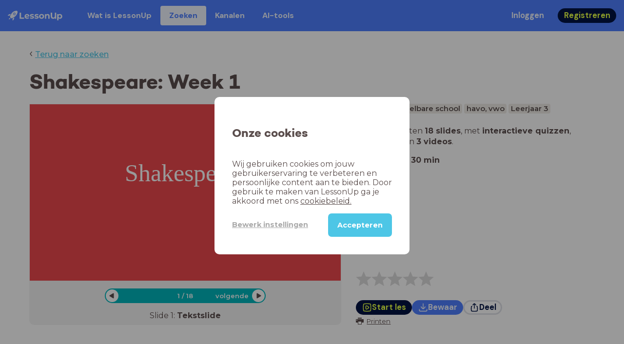

--- FILE ---
content_type: text/html; charset=utf-8
request_url: https://www.lessonup.com/nl/lesson/mdTbFWQESa3vBCeAJ
body_size: 57801
content:

    <!DOCTYPE html>
    <html lang="en">
      <head>
        <meta charset="UTF-8" />
        <meta name="viewport" content="width=device-width, initial-scale=1.0" />
        <meta http-equiv="X-UA-Compatible" content="ie=edge" />
        <meta name="theme-color" content="#4dc6e6" />
        <title data-rh="true">Shakespeare: Week 1 - LessonUp</title> <meta data-rh="true" name="twitter:site" content="@lessonup"/><meta data-rh="true" name="robots" content="index, noimageindex"/><meta data-rh="true" name="description" content/><meta data-rh="true" property="twitter:card" content="summary"/><meta data-rh="true" property="og:title" content="Shakespeare: Week 1"/><meta data-rh="true" property="og:description" content="Les Engels van 30 minuten voor Middelbare school"/><meta data-rh="true" property="og:image" content="https://lh3.googleusercontent.com/_Te-Ue6VYMjSayrEElmEC5DGqh6iJ5y1oSPxWobElfRCAGz4Me1gUYXLGDiqQ1nhBNkLzB7G14RXzU-bYMrUCrEcjzp_vymHRgBWKF4=w580-h326-c"/> <link data-rh="true" rel="canonical" href="https://www.lessonup.com/nl/lesson/mdTbFWQESa3vBCeAJ"/><link data-rh="true" rel="alternate" href="https://www.lessonup.com/nl/lesson/mdTbFWQESa3vBCeAJ" hrefLang="nl"/><link data-rh="true" rel="alternate" href="https://www.lessonup.com/en/lesson/mdTbFWQESa3vBCeAJ" hrefLang="en"/>
        <link rel="icon" type="image/png" href="/search/public/img/favicon.png" />
        <link rel="shortcut icon" href="/search/public/img/favicon.png" />
        
    <link href="https://fonts.googleapis.com/css?family=Montserrat:400,500,600,700|Open+Sans:400,600|Montserrat+Alternates:400,600,700|DM+Sans:400,500,700|Plus+Jakarta+Sans:800&display=fallback" rel="stylesheet" /><link href="/search/public/fonts/primaryFonts.css" rel="stylesheet" /> 
    <link rel="stylesheet" type="text/css" href="/search/public/dist/client.27ab742219bf7372f498.css" />
    <style data-emotion="css-global lrov9u">*{box-sizing:border-box;}a{color:inherit;}h1,h2,h3,h4,h5,h6{font-weight:inherit;}button{background:transparent;border:0;padding:0;}button:not(:disabled){cursor:pointer;}@supports selector(:focus-visible){a:focus-visible,button:focus-visible,input:focus-visible,textarea:focus-visible,select:focus-visible{outline:none;}}a:focus-visible,button:focus-visible,input:focus-visible,textarea:focus-visible,select:focus-visible{outline:2px solid var(--color-new-focus-stroke);}dl,figure{margin:0;}:root{--color-primary-text:#E5FF45;--color-primary-background:#001343;--color-primary-hover:#102969;--color-primary-container-text:#001343;--color-primary-container-background:#E5FF45;--color-primary-container-hover:#CEE63E;--color-secondary-text:#EFF4FF;--color-secondary-background:#4E7FFF;--color-secondary-hover:#7a9fff;--color-secondary-container-text:#4E7FFF;--color-secondary-container-background:#EFF4FF;--color-secondary-container-hover:#DFE8FF;--color-tertiary-text:#5957C9;--color-tertiary-background:#D2D1FF;--color-tertiary-container-text:#6F6EBA;--color-tertiary-container-background:#F4F3FF;--color-surface-text:#001343;--color-surface-background:#FFFFFF;--color-surface-hover:rgba(0, 19, 67, 0.04);--color-surface1-text:#001343;--color-surface-background-1:#F7F5F2;--color-surface2-text:#001343;--color-surface-background-2:#EFEAE5;--color-surface3-text:#001343;--color-surface-background-3:#E7E0D9;--color-surface4-text:#001343;--color-surface-background-4:#DFD5CC;--color-surface5-text:#001343;--color-surface-background-5:#D7CBBF;--color-overlay-text:#FFFFFF;--color-overlay-background:rgba(0, 19, 67, 0.5);--color-overlay-surface-text:#001343;--color-overlay-surface-background:rgba(255, 255, 255, 0.9);--color-outline-background:rgba(0, 19, 67, 0.13);--color-outline-hover:rgba(0, 19, 67, 0.42);--color-error-text:#FDEDED;--color-error-background:#EC484D;--color-error-container-text:#EC484D;--color-error-container-background:#FDEDED;--color-success-text:#E4F3E5;--color-success-background:#4CAF50;--color-success-container-text:#4CAF50;--color-success-container-background:#E4F3E5;--color-warning-text:#FFF5D7;--color-warning-background:#C37C12;--color-warning-container-text:#C37C12;--color-warning-container-background:#FFF5D7;--color-focus-text:#F4EEFF;--color-focus-background:#A64EFF;--color-disabled-text:rgba(0, 19, 67, 0.6);--color-disabled-background:rgba(0, 19, 67, 0.125);--color-disabled-surface-text:#AE977F;--color-disabled-surface-background:rgba(174, 151, 127, 0.1);--color-high-contrast-text:#fff;--color-high-contrast-background:#000;--color-high-contrast-disabled-text:rgba(0,0,0,.5);--color-high-contrast-disabled-background:rgba(0,0,0,.05);--color-ai-text:#FFFFFF;--color-ai-gradient:linear-gradient(135deg, #4E7FFF, #A64EFF);--color-gradient-1:linear-gradient(135deg, #CAD9FF, #B9B8FF);--color-gradient-2:linear-gradient(180deg, rgba(223, 232, 255, 100), rgba(223, 232, 255, 0));--color-loader-skeleton-gradient-start:linear-gradient(90deg, rgba(255, 255, 255, 0), rgba(255, 255, 255, 75), rgba(255, 255, 255, 0));--color-new-surface-stroke:#DFE1E7;--color-new-surface-on:#001343;--color-new-surface-fill:#FFFFFF;--color-new-surface-strokesubjacent:#DFE1E7;--color-new-surface-onSubjacent:#001343;--color-new-surface-fillSubjacent:#EBEDEF;--color-new-surface-fillFeedback:#F5F6F7;--color-new-black-stroke:#474B52;--color-new-black-on:#E4E5E7;--color-new-black-fill:#000000;--color-new-black-strokesubjacent:#53575F;--color-new-black-onSubjacent:#ADB1B8;--color-new-black-fillSubjacent:#303236;--color-new-black-fillFeedback:#242529;--color-new-white-stroke:#D6D8DB;--color-new-white-on:#18191B;--color-new-white-fill:#FFFFFF;--color-new-white-strokesubjacent:#D1D7E0;--color-new-white-onSubjacent:#474B52;--color-new-white-fillSubjacent:#E4E5E7;--color-new-white-fillFeedback:#F0F2F5;--color-new-primary-stroke:#001343;--color-new-primary-on:#E5FF45;--color-new-primary-fill:#001343;--color-new-primary-stroke-subjacent:#001343;--color-new-primary-on-subjacent:#E5FF45;--color-new-primary-fill-subjacent:#00288F;--color-new-primary-fillFeedback:#102969;--color-new-secondary-stroke:#4E7FFF;--color-new-secondary-on:#EFF4FF;--color-new-secondary-fill:#4E7FFF;--color-new-secondary-stroke-subjacent:#4E7FFF;--color-new-secondary-on-subjacent:#EFF4FF;--color-new-secondary-fill-subjacent:#336BFF;--color-new-secondary-fillFeedback:#7A9FFF;--color-new-tertiary-stroke:#D2D1FF;--color-new-tertiary-on:#5957C9;--color-new-tertiary-fill:#D2D1FF;--color-new-tetirary-stroke-subjacent:#D2D1FF;--color-new-tetirary-on-subjacent:#5957C9;--color-new-tertiary-fill-subjacent:#E6E5FF;--color-new-tertiary-fillFeedback:#E1E0FF;--color-new-ai-stroke:#4E7FFF;--color-new-ai-on:#FFFFFF;--color-new-ai-fill:#4E7FFF;--color-new-ai-fillGradient:linear-gradient(135deg, #4E7FFF, #A64EFF);--color-new-ai-stroke-subjacent:#4E7FFF;--color-new-ai-on-subjacent:#FFFFFF;--color-new-ai-fill-subjacent:#336BFF;--color-new-ai-fillFeedback:#7A9FFF;--color-new-negative-stroke:#EC484D;--color-new-negative-on:#EC484D;--color-new-negative-fill:#FFE8ED;--color-new-negative-stroke-subjacent:#EC484D;--color-new-negative-on-subjacent:#EC484D;--color-new-negative-fill-subjacent:#FFCCD7;--color-new-negative-fillFeedback:#FFB2C3;--color-new-positive-stroke:#42A546;--color-new-positive-on:#42A546;--color-new-positive-fill:#ECFFF0;--color-new-positive-stroke-subjacent:#42A546;--color-new-positive-on-subjacent:#42A546;--color-new-positive-fill-subjacent:#D1FFDB;--color-new-positive-fillFeedback:#B8FFC7;--color-new-warning-stroke:#C37C12;--color-new-warning-on:#C37C12;--color-new-warning-fill:#FFF5D7;--color-new-warning-stroke-subjacent:#C37C12;--color-new-warning-on-subjacent:#C37C12;--color-new-warning-fill-subjacent:#FFEEBD;--color-new-warning-fillFeedback:#FFE8A3;--color-new-active-stroke:#C7D8FF;--color-new-active-on:#4E7FFF;--color-new-active-fill:#EFF4FF;--color-new-active-stroke-subjacent:#EFF4FF;--color-new-active-on-subjacent:#4E7FFF;--color-new-active-fill-subjacent:#C7D8FF;--color-new-active-fillFeedback:#DFE8FF;--color-new-disabled-stroke:#DFE1E7;--color-new-disabled-on:#66718E;--color-new-disabled-fill:#DFE1E7;--color-new-disabled-stroke-subjacent:#DFE1E7;--color-new-disabled-on-subjacent:#66718E;--color-new-disabled-fill-subjacent:#DFE1E7;--color-new-disabled-fillFeedback:#DFE1E7;--color-new-focus-stroke:#A64EFF;--color-new-luminocityDark-stroke:#1A1A1A4D;--color-new-luminocityDark-on:#1A1A1AD9;--color-new-luminocityDark-fill:#1A1A1A4D;--color-new-luminocityLight-stroke:#E5E5E54D;--color-new-luminocityLight-on:#E5E5E5D9;--color-new-luminocityLight-fill:#E5E5E54D;--color-new-skeleton-fill:#777D88;}</style><style data-emotion="css sstbqj zfb3pf 119m6lo 1b4p18b 1uj1bkn 1yncu0c pwu84r 17j8dvx 1k9anzb 1k8qijt 1bc4zvp l9rgi3 hpj7dl xjx6ca 3vurgw 1fk9npj 10faasc 145iwns 1ohkngb 1dhfdau">.css-sstbqj{position:absolute;right:30px;top:30px;}.css-zfb3pf{position:relative;}@media print{.css-zfb3pf{display:none;}}.css-119m6lo{height:64px;padding-left:16px;padding-right:16px;display:-webkit-box;display:-webkit-flex;display:-ms-flexbox;display:flex;-webkit-align-items:center;-webkit-box-align:center;-ms-flex-align:center;align-items:center;background-color:var(--color-secondary-background);color:var(--color-secondary-text);}@media (max-width: 1023px){.css-119m6lo .tbv_default,.css-119m6lo .tbv_desktop-only{display:none;}}@media (min-width: 1024px){.css-119m6lo .tbv_mobile-only{display:none;}}.css-1b4p18b{height:40px;display:-webkit-box;display:-webkit-flex;display:-ms-flexbox;display:flex;-webkit-align-items:center;-webkit-box-align:center;-ms-flex-align:center;align-items:center;cursor:pointer;margin-right:32px;}.css-1uj1bkn{fill:currentColor;width:auto;height:20px;}.css-1yncu0c{display:-webkit-box;display:-webkit-flex;display:-ms-flexbox;display:flex;-webkit-flex:1;-ms-flex:1;flex:1;-webkit-align-items:center;-webkit-box-align:center;-ms-flex-align:center;align-items:center;}.css-pwu84r{font-size:1rem;line-height:1.5rem;font-weight:800;font-family:"DM Sans",ui-sans-serif,system-ui;font-style:normal;}.css-pwu84r:is(p),.css-pwu84r p{margin:0;}.css-17j8dvx{display:-webkit-box;display:-webkit-flex;display:-ms-flexbox;display:flex;margin:0;padding:0;}.css-1k9anzb{display:-webkit-inline-box;display:-webkit-inline-flex;display:-ms-inline-flexbox;display:inline-flex;list-style-type:none;margin:0;white-space:nowrap;border-radius:4px;}.css-1k9anzb>*{display:-webkit-box;display:-webkit-flex;display:-ms-flexbox;display:flex;line-height:36px;padding:0 16px;border:2px solid transparent;border-radius:4px;}.css-1k9anzb *:focus-visible{outline:none;border:2px solid var(--color-new-focus-stroke);}.css-1k9anzb a{-webkit-text-decoration:none;text-decoration:none;}.css-1k9anzb:hover{-webkit-text-decoration:underline;text-decoration:underline;}.css-1k8qijt{display:-webkit-inline-box;display:-webkit-inline-flex;display:-ms-inline-flexbox;display:inline-flex;list-style-type:none;margin:0;white-space:nowrap;border-radius:4px;background-color:var(--color-secondary-container-background);color:var(--color-secondary-container-text);}.css-1k8qijt>*{display:-webkit-box;display:-webkit-flex;display:-ms-flexbox;display:flex;line-height:36px;padding:0 16px;border:2px solid transparent;border-radius:4px;}.css-1k8qijt *:focus-visible{outline:none;border:2px solid var(--color-new-focus-stroke);}.css-1k8qijt a{-webkit-text-decoration:none;text-decoration:none;}.css-1k8qijt:hover{-webkit-text-decoration:underline;text-decoration:underline;}.css-1bc4zvp{margin-left:auto;display:-webkit-box;display:-webkit-flex;display:-ms-flexbox;display:flex;-webkit-align-items:center;-webkit-box-align:center;-ms-flex-align:center;align-items:center;}.css-1bc4zvp >*~*{margin-left:16px;}.css-l9rgi3{-webkit-flex-direction:row;-ms-flex-direction:row;flex-direction:row;display:-webkit-box;display:-webkit-flex;display:-ms-flexbox;display:flex;}.css-l9rgi3 >*~*{margin-left:16px!important;}.css-hpj7dl{width:auto;display:-webkit-inline-box;display:-webkit-inline-flex;display:-ms-inline-flexbox;display:inline-flex;-webkit-align-items:center;-webkit-box-align:center;-ms-flex-align:center;align-items:center;-webkit-box-pack:center;-ms-flex-pack:center;-webkit-justify-content:center;justify-content:center;gap:5px;padding:5px 12.5px;border-radius:40px;color:var(--color-new-secondary-on);background:var(--color-new-secondary-fill);background-origin:border-box;border:none;-webkit-text-decoration:none;text-decoration:none;}.css-hpj7dl>svg{-webkit-flex-shrink:0;-ms-flex-negative:0;flex-shrink:0;width:1.25rem;height:1.25rem;}.css-hpj7dl:hover{background:var(--color-new-secondary-fillFeedback);}.css-xjx6ca{font-size:1.015625rem;line-height:1.25rem;font-family:"DM Sans",ui-sans-serif,system-ui;font-weight:700;font-style:normal;margin:0;display:-webkit-box;display:-webkit-flex;display:-ms-flexbox;display:flex;-webkit-align-items:center;-webkit-box-align:center;-ms-flex-align:center;align-items:center;-webkit-box-pack:center;-ms-flex-pack:center;-webkit-justify-content:center;justify-content:center;overflow:hidden;position:relative;}.css-3vurgw{overflow:hidden;text-overflow:ellipsis;white-space:nowrap;opacity:1;}.css-1fk9npj{width:auto;display:-webkit-inline-box;display:-webkit-inline-flex;display:-ms-inline-flexbox;display:inline-flex;-webkit-align-items:center;-webkit-box-align:center;-ms-flex-align:center;align-items:center;-webkit-box-pack:center;-ms-flex-pack:center;-webkit-justify-content:center;justify-content:center;gap:5px;padding:5px 12.5px;border-radius:40px;color:var(--color-new-primary-on);background:var(--color-new-primary-fill);background-origin:border-box;border:none;-webkit-text-decoration:none;text-decoration:none;}.css-1fk9npj>svg{-webkit-flex-shrink:0;-ms-flex-negative:0;flex-shrink:0;width:1.25rem;height:1.25rem;}.css-1fk9npj:hover{background:var(--color-new-primary-fillFeedback);}.css-10faasc{margin-left:8px;display:none;}@media (max-width: 1023px){.css-10faasc{display:block;}}.css-145iwns{width:auto;display:-webkit-inline-box;display:-webkit-inline-flex;display:-ms-inline-flexbox;display:inline-flex;-webkit-align-items:center;-webkit-box-align:center;-ms-flex-align:center;align-items:center;-webkit-box-pack:center;-ms-flex-pack:center;-webkit-justify-content:center;justify-content:center;gap:5px;padding:5px;border-radius:40px;color:var(--color-new-secondary-on);background:var(--color-new-secondary-fill);background-origin:border-box;border:none;-webkit-text-decoration:none;text-decoration:none;}.css-145iwns>svg{-webkit-flex-shrink:0;-ms-flex-negative:0;flex-shrink:0;width:1.25rem;height:1.25rem;}.css-145iwns:hover{background:var(--color-new-secondary-fillFeedback);}.css-1ohkngb{width:auto;display:-webkit-inline-box;display:-webkit-inline-flex;display:-ms-inline-flexbox;display:inline-flex;-webkit-align-items:center;-webkit-box-align:center;-ms-flex-align:center;align-items:center;-webkit-box-pack:center;-ms-flex-pack:center;-webkit-justify-content:center;justify-content:center;gap:5px;padding:2.5px 10px;border-radius:40px;color:var(--color-new-surface-on);background:var(--color-new-surface-fill);background-origin:border-box;border:2.5px solid var(--color-new-surface-stroke);-webkit-text-decoration:none;text-decoration:none;}.css-1ohkngb>svg{-webkit-flex-shrink:0;-ms-flex-negative:0;flex-shrink:0;width:1.25rem;height:1.25rem;}.css-1ohkngb:hover{background:var(--color-new-surface-fillFeedback);}.css-1dhfdau{background-color:var(--color-secondary-background);color:var(--color-secondary-text);}</style>
   
    
    <!-- Google Tag Manager -->
    <script nonce="72bb245b-a695-4666-8df9-fc5f63f1e711">
      (function (w, d, s, l, i) {
        w[l] = w[l] || [];
        w[l].push({ 'gtm.start': new Date().getTime(), event: 'gtm.js' });
        var f = d.getElementsByTagName(s)[0],
          j = d.createElement(s),
          dl = l != 'dataLayer' ? '&l=' + l : '';
        j.async = true;
        j.src = 'https://www.googletagmanager.com/gtm.js?id=' + i + dl;
        f.parentNode.insertBefore(j, f);
      })(window, document, 'script', 'dataLayer', 'GTM-N3SLDFQ');
    </script>
    <!-- End Google Tag Manager -->
  
    
    <!-- Global site tag (gtag.js) - Google Analytics -->
    <script nonce="72bb245b-a695-4666-8df9-fc5f63f1e711" async src="https://www.googletagmanager.com/gtag/js?id=G-DBSWZ6Z27F"></script>
    <script nonce="72bb245b-a695-4666-8df9-fc5f63f1e711">
      window.dataLayer = window.dataLayer || [];
      function gtag() {
        dataLayer.push(arguments);
      }
      gtag('js', new Date());
    </script>
  
  
      </head>
      <body>
        <!-- Google Tag Manager (noscript) -->
        <noscript
          ><iframe
            src="https://www.googletagmanager.com/ns.html?id=GTM-N3SLDFQ"
            height="0"
            width="0"
            style="display:none;visibility:hidden"
          ></iframe
        ></noscript>
        <!-- End Google Tag Manager (noscript) -->
        <div id="app" class="wrap-inner"><link rel="preload" as="image" href="/search/public/img/icons/black/clock.png"/><link rel="preload" as="image" href="https://lh3.googleusercontent.com/8rXvncEoMUGuOcxDciiOaHTWMb8_b8yH0XFvj--Jv9PCfImfAwow6Ok6ohGLcJ0G1_t6MR29eXs3DuyPU-GM-DVv2xniketj22-MN6k=s42"/><link rel="preload" as="image" href="https://lh3.googleusercontent.com/HGt2-rOtpt4irm5stNL8Yeax5Tw2AbeVFy3fr4cZqYoN8XvLR7NgcsrC2KKkP3lKwGG24qaISd4NMvdM73HGnTLJwpUKfKZMHEtI_6w=s42"/><link rel="preload" as="image" href="https://lh3.googleusercontent.com/04wTBlLs5IXI1wvUpwAH1eyiot3_x0cfcEA5pbwF3UmDTbDz1rLsPb-jTbogg6lzn-fS0gAhm8zoQJDHmMLj0T3OxVdDhkMAVG4nq5M=s42"/><link rel="preload" as="image" href="https://lh3.googleusercontent.com/wQPoXF_jFQvIh2X6KDmYWY0YXyNkuFWqL61eqLyOjkAbMrmwukKttE1kEiaP_Nu15kEN3FU-VhK5WCoptGflXfZHIg_Zoi-rK13teUo=s42"/><!--$--><div id="searchToastContainer" class="css-sstbqj"><section class="Toastify" aria-live="polite" aria-atomic="false" aria-relevant="additions text" aria-label="Notifications Alt+T"></section></div><div class="h-100"><div class="nav-bar css-zfb3pf"><nav class="css-119m6lo"><a href="/site/nl" class="css-1b4p18b"><svg xmlns="http://www.w3.org/2000/svg" width="181" height="32" fill="none" viewBox="0 0 181 32" class="css-1uj1bkn"><path fill="currentColor" d="M8.1 25.6c.2-.8 0-1.3-.2-1.5-.2-.3-.7-.4-1.5-.2-2.6.7-2.9 4-3 4.6.7 0 4-.3 4.7-2.9M8 13.4l1.4-2.5c-1.9-.2-5.4.2-9.4 4.3l1.5 1.5s3.1-1 5.2-.5zM18.6 24l-2.8 1.3c.5 2-.5 5.2-.5 5.2l1.5 1.5c4-4 4.5-7.5 4.3-9.4z"></path><path fill="currentColor" fill-rule="evenodd" d="M22.2 9.8a.8.8 0 0 1-1.1 0 .8.8 0 1 1 1 0Zm1.2-1.2a2.5 2.5 0 0 0-3.6 0 2.5 2.5 0 1 0 3.6 0" clip-rule="evenodd"></path><path fill="currentColor" fill-rule="evenodd" d="M24.4 13.2a4 4 0 0 1-5.6 0 4 4 0 1 1 5.6 0M31 1c-.7-.7-1.8-1-3.2-1a21.5 21.5 0 0 0-16.3 10.2A39 39 0 0 0 7 19.6a7.8 7.8 0 0 0 .6 1.5 9 9 0 0 0 1.4 2 8.3 8.3 0 0 0 3.5 2 29.7 29.7 0 0 0 5.5-2.4 39 39 0 0 0 7-4.8c6.6-6.5 8.4-14.5 6-16.9" clip-rule="evenodd"></path><path fill="currentColor" d="M174.4 18.6c0-2.6-1.7-4.2-3.9-4.2s-3.8 1.6-3.8 4.2 1.7 4.2 3.8 4.2c2.2 0 4-1.6 4-4.2Zm4.5 0c0 4.8-3.3 7.8-7.6 7.8-1.9 0-3.4-.6-4.6-1.8v7h-4.4V11h4.2v1.8c1.1-1.3 2.8-2 4.8-2 4.3 0 7.6 3 7.6 7.8M159 6.5v19.7h-4.5v-2.4c-1.3 1.8-3.4 2.7-6 2.7-4.5 0-7.4-3-7.4-8.5V6.5h4.6v11.4c0 3.2 1.7 4.7 4.1 4.7 2.7 0 4.6-1.6 4.6-5V6.5h4.5Zm-21.6 11v8.7H133v-8c0-2.5-1.1-3.6-3-3.6-2.2 0-3.7 1.3-3.7 4.1v7.5H122V11h4.2v1.8c1.2-1.3 3-2 5-2 3.6 0 6.3 2.1 6.3 6.7ZM115 18.6c0-2.6-1.7-4.2-4-4.2-2.1 0-3.8 1.6-3.8 4.2s1.7 4.2 3.9 4.2 3.8-1.6 3.8-4.2Zm-12.3 0c0-4.5 3.5-7.8 8.4-7.8 4.8 0 8.3 3.3 8.3 7.8 0 4.6-3.5 7.8-8.3 7.8-4.9 0-8.4-3.2-8.4-7.8m-15.1 6.2 1.5-3.2c1.4 1 3.4 1.5 5.3 1.5 2 0 2.8-.5 2.8-1.4 0-2.5-9.2 0-9.2-6 0-2.9 2.6-4.9 7-4.9 2.1 0 4.4.5 5.9 1.3l-1.5 3.2c-1.5-.9-3-1.2-4.4-1.2-2 0-2.8.7-2.8 1.4 0 2.6 9.2.1 9.2 6.1 0 2.8-2.7 4.8-7.2 4.8a13 13 0 0 1-6.6-1.6m-15.2 0 1.5-3.2a9 9 0 0 0 5.2 1.5c2 0 2.8-.5 2.8-1.4 0-2.5-9.1 0-9.1-6 0-2.9 2.6-4.9 7-4.9 2 0 4.4.5 5.8 1.3l-1.4 3.2c-1.5-.9-3-1.2-4.4-1.2-2 0-2.8.7-2.8 1.4 0 2.6 9.1.1 9.1 6.1 0 2.8-2.6 4.8-7.1 4.8a13 13 0 0 1-6.6-1.6m-13-6.6 7.4-1.5a3.6 3.6 0 0 0-3.6-2.6c-2.2 0-3.7 1.5-3.8 4Zm8.2 3.2L70 24q-2.1 2.4-6.3 2.4c-5.2 0-8.6-3.3-8.6-7.8s3.4-7.8 8.1-7.8c4.3 0 7.8 2.8 7.8 7.7l-11.2 2.1c.7 1.5 2 2.3 4 2.3 1.7 0 2.8-.5 3.8-1.5M39.1 6.5h4.6v16h9.9v3.7H39V6.5Z"></path></svg></a><div class="css-1yncu0c"><div class="tbv_default"><div class="css-pwu84r"><ul class="TopBarItemList css-17j8dvx"><li class="css-1k9anzb"><a href="/site/nl/docenten">Wat is LessonUp</a></li><li class="css-1k8qijt"><a href="/nl/lessons/">Zoeken</a></li><li class="css-1k9anzb"><a href="/nl/channels">Kanalen</a></li><li class="css-1k9anzb"><a href="/nl/app/ai-tools">aiToolsTab</a></li></ul></div></div><div class="TopBarRight css-1bc4zvp"><div class="tbv_default"><div class="css-l9rgi3"><button class="css-hpj7dl"><span class="css-xjx6ca"><div class="css-3vurgw">Inloggen</div></span></button><button class="css-1fk9npj"><span class="css-xjx6ca"><div class="css-3vurgw">Registreren</div></span></button></div></div></div></div><div class="css-10faasc"><button class="css-145iwns"><svg xmlns="http://www.w3.org/2000/svg" width="24" height="24" fill="none" viewBox="0 0 24 24"><path stroke="currentColor" stroke-linecap="round" stroke-linejoin="round" stroke-width="2" d="M2.742 4.5h18.516M2.742 12h18.516M2.742 19.5h18.516"></path></svg></button></div></nav></div><div class="app-layout"><div class="app-layout-content"><div><div class="lesson-page-section page-center lesson-page-view"><div class="lesson-page__back"><span class="lesson-page__back-arrow">‹</span><a class="link-prominent" href="/nl/lessons/">Terug naar zoeken</a></div><div class="lesson-overview"><h1 class="ui-heading ui-heading--h0 lesson-overview__title">Shakespeare: Week 1</h1><div class="lesson-preview" tabindex="0"><div class="lesson-preview__player-container"><div class="relative"><div class="lesson-preview__player"><div class="pin-view"><div id="slide" data-allow-image-zoom="1" class="pin-container view-mode slide-color-3 slide-layout-1  "><div class="slide-color-3 slide-layout-1  content-background"></div><div data-component-id="image" comp-remote-event="click" class="image opacity-100"></div><div data-component-id="image2" comp-remote-event="click" class="image2 opacity-100"></div><div id="text1" class="text text-comp text1 text-align-1 font-size-140 font-pangolin"><div class="text-inner">Shakespeare</div></div><div class="view-components"></div></div></div><div class="lesson-preview__player-nav"><div class="player-nav-button player-nav-button-left"><button class="button-unstyled lesson-preview__player-navbutton"><svg viewBox="0 0 9 12" class="arrow-left" width="10" height="12"><path d="M7.486.909L.429 5.143a1 1 0 000 1.714l7.057 4.234A1 1 0 009 10.234V1.766A1 1 0 007.486.91z" fill="currentColor" fill-rule="evenodd"></path></svg></button></div><div class="lesson-preview__player-nav-count"><span>1<!-- --> / <!-- -->18</span></div><div class="player-nav-button player-nav-button-right clickable"><span class="navigation-text-button">volgende</span><button class="button-unstyled lesson-preview__player-navbutton"><svg viewBox="0 0 9 12" class="arrow-right" width="10" height="12"><path d="M1.514.909l7.057 4.234a1 1 0 010 1.714l-7.057 4.234A1 1 0 010 10.234V1.766A1 1 0 011.514.91z" fill="currentColor" fill-rule="evenodd"></path></svg></button></div></div></div><div class="lesson-preview__slide-info"><span>Slide <!-- -->1<!-- -->: <strong>Tekstslide</strong></span></div></div></div><div class="lesson-preview__content"><div class="lesson-overview-meta"><div><div class="ui-tags lesson-overview-meta-section"><span title="Engels" class="ui-tag ui-tag--large bg-warm-gray">Engels</span><span title="Middelbare school" class="ui-tag ui-tag--large bg-warm-gray">Middelbare school</span><span title="havo, vwo" class="ui-tag ui-tag--large bg-warm-gray">havo, vwo</span><span title="Leerjaar 3" class="ui-tag ui-tag--large bg-warm-gray">Leerjaar 3</span></div><div class="lesson-overview-meta-section"><div class="lesson-overview-meta__description "><p>In deze les zitten <strong>18 slides</strong>, <!-- -->met<!-- --> <span><strong>interactieve quizzen</strong>, <strong>tekstslides</strong> en <strong>3 videos</strong></span>.</p></div><span class="lesson-overview-meta__duration"><span class="lesson-overview-meta__icon"><img src="/search/public/img/icons/black/clock.png" alt="time-icon"/></span>Lesduur is: <strong>30<!-- --> <!-- -->min</strong></span></div></div><div class="lesson-overview-meta-action-section"><div class="feedback_bar lesson-overview-meta-section" style="font-size:2em"><svg xmlns="http://www.w3.org/2000/svg" version="1.1" viewBox="0 0 222 210" class="feedback_bar__star feedback_bar__star--sizing-to-font feedback_bar__star--animations" fill="#dcdbdc"><path d="M179.46 209.73l-68.28-41.51-68.107 41.79 18.381-77.77L.661 80.38 80.3 73.835 110.84-.009l30.838 73.717 79.665 6.222-60.58 52.11z" stroke="none" stroke-width="10" fill="#dcdbdc" class="svg_star_path"></path></svg><svg xmlns="http://www.w3.org/2000/svg" version="1.1" viewBox="0 0 222 210" class="feedback_bar__star feedback_bar__star--sizing-to-font feedback_bar__star--animations" fill="#dcdbdc"><path d="M179.46 209.73l-68.28-41.51-68.107 41.79 18.381-77.77L.661 80.38 80.3 73.835 110.84-.009l30.838 73.717 79.665 6.222-60.58 52.11z" stroke="none" stroke-width="10" fill="#dcdbdc" class="svg_star_path"></path></svg><svg xmlns="http://www.w3.org/2000/svg" version="1.1" viewBox="0 0 222 210" class="feedback_bar__star feedback_bar__star--sizing-to-font feedback_bar__star--animations" fill="#dcdbdc"><path d="M179.46 209.73l-68.28-41.51-68.107 41.79 18.381-77.77L.661 80.38 80.3 73.835 110.84-.009l30.838 73.717 79.665 6.222-60.58 52.11z" stroke="none" stroke-width="10" fill="#dcdbdc" class="svg_star_path"></path></svg><svg xmlns="http://www.w3.org/2000/svg" version="1.1" viewBox="0 0 222 210" class="feedback_bar__star feedback_bar__star--sizing-to-font feedback_bar__star--animations" fill="#dcdbdc"><path d="M179.46 209.73l-68.28-41.51-68.107 41.79 18.381-77.77L.661 80.38 80.3 73.835 110.84-.009l30.838 73.717 79.665 6.222-60.58 52.11z" stroke="none" stroke-width="10" fill="#dcdbdc" class="svg_star_path"></path></svg><svg xmlns="http://www.w3.org/2000/svg" version="1.1" viewBox="0 0 222 210" class="feedback_bar__star feedback_bar__star--sizing-to-font feedback_bar__star--animations" fill="#dcdbdc"><path d="M179.46 209.73l-68.28-41.51-68.107 41.79 18.381-77.77L.661 80.38 80.3 73.835 110.84-.009l30.838 73.717 79.665 6.222-60.58 52.11z" stroke="none" stroke-width="10" fill="#dcdbdc" class="svg_star_path"></path></svg></div><div class="lesson-overview-meta__buttons lesson-overview-meta-section"><div><button class="css-1fk9npj"><svg xmlns="http://www.w3.org/2000/svg" width="24" height="24" fill="none" viewBox="0 0 24 24"><path stroke="currentColor" stroke-linecap="round" stroke-linejoin="round" stroke-width="2" d="M3.273 19.33c.078.72.65 1.292 1.37 1.37 2.353.258 4.818.611 7.357.611s5.004-.353 7.358-.61a1.55 1.55 0 0 0 1.369-1.37c.251-2.345.584-4.801.584-7.331s-.333-4.986-.584-7.33a1.55 1.55 0 0 0-1.37-1.37c-2.353-.258-4.818-.611-7.357-.611s-5.004.353-7.358.61c-.72.08-1.291.65-1.369 1.37C3.022 7.014 2.69 9.47 2.69 12s.333 4.986.584 7.33"></path><path stroke="currentColor" stroke-linecap="round" stroke-linejoin="round" stroke-width="2" d="M8.78 12c0 .844.144 2.057.283 3.029.123.864.977 1.418 1.8 1.125 1.973-.702 3.814-1.782 5.08-3.402a1.22 1.22 0 0 0 0-1.504c-1.266-1.62-3.107-2.7-5.08-3.402-.823-.293-1.677.261-1.8 1.125-.14.972-.284 2.185-.284 3.029"></path></svg><span class="css-xjx6ca"><div class="css-3vurgw">Start les</div></span></button></div><button class="css-hpj7dl"><svg xmlns="http://www.w3.org/2000/svg" width="24" height="24" fill="none" viewBox="0 0 24 24" class="icon"><path stroke="currentColor" stroke-linecap="round" stroke-linejoin="round" stroke-width="2" d="M2.728 16.908v1.427a2.853 2.853 0 0 0 2.853 2.852H18.42a2.853 2.853 0 0 0 2.852-2.852v-1.427M7.044 10.485c.972 1.789 2.42 3.419 4.285 4.546.413.25.93.25 1.342 0 1.865-1.128 3.312-2.758 4.284-4.546M12 15.218V2.813"></path></svg><span class="css-xjx6ca"><div class="css-3vurgw"><span>Bewaar</span></div></span></button><button class="css-1ohkngb"><svg xmlns="http://www.w3.org/2000/svg" width="24" height="24" fill="none" viewBox="0 0 24 24"><path stroke="currentColor" stroke-linecap="round" stroke-linejoin="round" stroke-width="2" d="M5.961 9.158a1.56 1.56 0 0 0-1.374 1.372 39.2 39.2 0 0 0 0 9.114 1.56 1.56 0 0 0 1.374 1.372c3.087.343 8.99.343 12.078 0a1.56 1.56 0 0 0 1.374-1.372 39.2 39.2 0 0 0 0-9.114 1.56 1.56 0 0 0-1.374-1.372M12 13.898V2.727m3.533 3.031c-1.074-1.356-1.805-1.987-2.894-2.813a1.04 1.04 0 0 0-1.277 0c-1.09.826-1.82 1.457-2.894 2.813"></path></svg><span class="css-xjx6ca"><div class="css-3vurgw">Deel</div></span></button></div><div class="lesson-overview-meta__sub-buttons lesson-overview-meta-section"><button type="button" class="text-button-comp fg-text print-button"><svg viewBox="0 0 32 32" class="icon" fill="currentcolor"><path d="M8 2h16v4H8V2zM30 8H2c-1.1 0-2 .9-2 2v10c0 1.1.9 2 2 2h6v8h16v-8h6c1.1 0 2-.9 2-2V10c0-1.1-.9-2-2-2zM4 14a2 2 0 11-.001-3.999A2 2 0 014 14zm18 14H10V18h12v10z"></path></svg>Printen</button></div></div></div></div></div><div class="lesson-overview-introduction"><div class="lesson-overview-introduction-text"></div></div><div><h2 class="ui-heading ui-heading--h1">Onderdelen in deze les</h2><div class="lesson-overview-pins lesson-overview-pin-grid"><div class="pin-flow-40"><div class="pin-wrapper"><div class="pin-view lesson-overview-pin thumbPreview"><div id="slide" data-allow-image-zoom="1" class="pin-container view-mode slide-color-3 slide-layout-1  "><div class="slide-color-3 slide-layout-1  content-background"></div><div data-component-id="image" comp-remote-event="click" class="image opacity-100"></div><div data-component-id="image2" comp-remote-event="click" class="image2 opacity-100"></div><div id="text1" class="text text-comp text1 text-align-1 font-size-140 font-pangolin"><div class="text-inner">Shakespeare</div></div><div class="view-components"></div></div></div><h4 class="ui-heading ui-heading--h3 lesson-overview-pin-title">Slide <!-- -->1<!-- --> -<!-- --> <!-- -->Tekstslide</h4></div><div class="pin-wrapper"><div class="pin-view lesson-overview-pin thumbPreview"><div class="video-thumb playerWrapper" style="background-image:url(https://i.ytimg.com/vi/nIZ_eq0vLfc/default.jpg)"><div class="icon icon-color icon-youtube"></div></div></div><h4 class="ui-heading ui-heading--h3 lesson-overview-pin-title">Slide <!-- -->2<!-- --> -<!-- --> <!-- -->Video</h4></div><div class="pin-wrapper"><div class="pin-view lesson-overview-pin thumbPreview"><div class="video-thumb playerWrapper" style="background-image:url(https://i.ytimg.com/vi/DSbtkLA3GrY/default.jpg)"><div class="icon icon-color icon-youtube"></div></div></div><h4 class="ui-heading ui-heading--h3 lesson-overview-pin-title">Slide <!-- -->3<!-- --> -<!-- --> <!-- -->Video</h4></div><div class="pin-wrapper"><div class="pin-view lesson-overview-pin thumbPreview"><div id="question" data-allow-image-zoom="0" class="pin-container view-mode question-color-2 question-layout-1  "><div class="question-color-2 question-layout-1  content-background"></div><div id="title" class="question text-align-1 font-size-60"> <span>Which of </span><br/><span>these is </span><br/><span>Shakespeare?</span><br/></div><div class="component-area"><div class="scale-up"><div class="view-components"><div data-component-id="QmckYBsCPontX4Sqy" data-component="image" data-grippy="move" class="component component-container component-image  allowzoom-false opacity-100  is-thumb" style="left:75.45882352941176%;top:5.454545454545457%;bottom:61.68181818181817%;right:8.046675191815856%;inset:5.454545454545457% 8.046675191815856% 61.68181818181817% 75.45882352941176%"><div class="comp-image" data-grippy="move" style="background-image:url(https://lh3.googleusercontent.com/5Pz3MGcQesXjmmSvJ-30Lvfnogn0afQQG1WD_OoYG44Wgu4RVRhJDbfO1zlo5W2GHoQBx_w-ABIoj_LOoclFEUQhYZg=s1280);border-radius:0"></div></div><div data-component-id="PKfZmXeN2Y7G84oSt" data-component="image" data-grippy="move" class="component component-container component-image  allowzoom-false opacity-100  is-thumb" style="left:7.5%;top:5.568181818181817%;bottom:61.79545454545455%;right:75.87595907928389%;inset:5.568181818181817% 75.87595907928389% 61.79545454545455% 7.5%"><div class="comp-image" data-grippy="move" style="background-image:url(https://lh3.googleusercontent.com/YC5qBO4gSXq7zBFPZ-FYXzQX-HGFV3-oejsB_1hfWYfL4vGDUVlTHHERnfaNGOHj-btzhbEPMsXyHWTOA6c1xJS1erK9=s1280);border-radius:0"></div></div></div></div></div><div id="answers" class="show-in-fullscreen"><div class="answer answer1 default" data-role="select-answer" data-nr="1"><div class="inner"><div translate="no" class="nr ">A</div><div class="answer-text font-size-60">Left = Shakespeare</div></div></div><div class="answer answer2 default" data-role="select-answer" data-nr="2"><div class="inner"><div translate="no" class="nr ">B</div><div class="answer-text font-size-60">Right = Shakespeare</div></div></div></div></div></div><h4 class="ui-heading ui-heading--h3 lesson-overview-pin-title">Slide <!-- -->4<!-- --> -<!-- --> <!-- -->Quizvraag</h4></div><div class="pin-wrapper"><div class="pin-view lesson-overview-pin thumbPreview"><div id="question" data-allow-image-zoom="0" class="pin-container view-mode question-color-2 question-layout-1  "><div class="question-color-2 question-layout-1  content-background"></div><div id="title" class="question text-align-undefined font-size-80"> <span>Take a guess: Shakespeare was born in which century...? </span><br/></div><div class="component-area"><div class="scale-up"><div class="view-components"></div></div></div><div id="answers" class="show-in-fullscreen"><div class="answer answer1 default" data-role="select-answer" data-nr="1"><div class="inner"><div translate="no" class="nr ">A</div><div class="answer-text font-size-60">14th Century</div></div></div><div class="answer answer2 default" data-role="select-answer" data-nr="2"><div class="inner"><div translate="no" class="nr ">B</div><div class="answer-text font-size-60">15th Century</div></div></div><div class="answer answer3 default" data-role="select-answer" data-nr="3"><div class="inner"><div translate="no" class="nr ">C</div><div class="answer-text font-size-60">16th Century</div></div></div><div class="answer answer4 default" data-role="select-answer" data-nr="4"><div class="inner"><div translate="no" class="nr ">D</div><div class="answer-text font-size-60">17 Century</div></div></div></div></div></div><h4 class="ui-heading ui-heading--h3 lesson-overview-pin-title">Slide <!-- -->5<!-- --> -<!-- --> <!-- -->Quizvraag</h4></div><div class="pin-wrapper"><div class="pin-view lesson-overview-pin thumbPreview"><div id="question" data-allow-image-zoom="0" class="pin-container view-mode question-color-2 question-layout-1  "><div class="question-color-2 question-layout-1  content-background"></div><div id="title" class="question text-align-undefined font-size-80"> <span>How many plays did Shakespeare write? </span><br/></div><div class="component-area"><div class="scale-up"><div class="view-components"></div></div></div><div id="answers" class="show-in-fullscreen"><div class="answer answer1 default" data-role="select-answer" data-nr="1"><div class="inner"><div translate="no" class="nr ">A</div><div class="answer-text font-size-60">31</div></div></div><div class="answer answer2 default" data-role="select-answer" data-nr="2"><div class="inner"><div translate="no" class="nr ">B</div><div class="answer-text font-size-60">37</div></div></div><div class="answer answer3 default" data-role="select-answer" data-nr="3"><div class="inner"><div translate="no" class="nr ">C</div><div class="answer-text font-size-60">49</div></div></div><div class="answer answer4 default" data-role="select-answer" data-nr="4"><div class="inner"><div translate="no" class="nr ">D</div><div class="answer-text font-size-60">54</div></div></div></div></div></div><h4 class="ui-heading ui-heading--h3 lesson-overview-pin-title">Slide <!-- -->6<!-- --> -<!-- --> <!-- -->Quizvraag</h4></div><div class="pin-wrapper"><div class="pin-view lesson-overview-pin thumbPreview"><div id="question" data-allow-image-zoom="0" class="pin-container view-mode question-color-2 question-layout-1  "><div class="question-color-2 question-layout-1  content-background"></div><div id="title" class="question text-align-undefined font-size-80"> <span>William Shakespeare was married to: ....</span><br/></div><div class="component-area"><div class="scale-up"><div class="view-components"></div></div></div><div id="answers" class="show-in-fullscreen"><div class="answer answer1 default" data-role="select-answer" data-nr="1"><div class="inner"><div translate="no" class="nr ">A</div><div class="answer-text font-size-60">Anne Howarday </div></div></div><div class="answer answer2 default" data-role="select-answer" data-nr="2"><div class="inner"><div translate="no" class="nr ">B</div><div class="answer-text font-size-60">Anne Holliday</div></div></div><div class="answer answer3 default" data-role="select-answer" data-nr="3"><div class="inner"><div translate="no" class="nr ">C</div><div class="answer-text font-size-60">Anne Hathaway</div></div></div><div class="answer answer4 default" data-role="select-answer" data-nr="4"><div class="inner"><div translate="no" class="nr ">D</div><div class="answer-text font-size-60">Anne Herbertway</div></div></div></div></div></div><h4 class="ui-heading ui-heading--h3 lesson-overview-pin-title">Slide <!-- -->7<!-- --> -<!-- --> <!-- -->Quizvraag</h4></div><div class="pin-wrapper"><div class="pin-view lesson-overview-pin thumbPreview"><div id="slide" data-allow-image-zoom="1" class="pin-container view-mode slide-color-6 slide-layout-2  "><div class="slide-color-6 slide-layout-2  content-background"></div><div data-component-id="image" comp-remote-event="click" class="image opacity-100"></div><div data-component-id="image2" comp-remote-event="click" class="image2 opacity-100"></div><div id="text1" class="text text-comp text1 text-align-1 font-size-100 font-pangolin"><div class="text-inner">William Shakespeare</div></div><div id="text2" class="text text-comp text2 text-align-2 font-size-60 font-pangolin"><div class="text-inner">- Born 1564<div>- Married to Anne Hathaway (not the actress)</div><div>- The Lord Chamberlain's Men</div><div>- 1599: performing at Globe Theatre</div><div>- Performed at Queen Elizabeth I's court&nbsp;</div></div></div><div class="view-components"><div data-component-id="rwDPNTJuRp5b6tjiX" data-component="image" data-grippy="move" class="component component-container component-image  allowzoom-false opacity-100  is-thumb" style="left:81.08754813863929%;top:24.37214611872146%;bottom:45.6228310502283%;right:1.9977535301668752%;inset:24.37214611872146% 1.9977535301668752% 45.6228310502283% 81.08754813863929%"><div class="comp-image" data-grippy="move" style="background-image:url(https://lh3.googleusercontent.com/cVRD8Shy9kFNGAtxx0mDRamEYC-UvAeY9vJctf1Hk-EPzdNcnST65N9vCdDqVIUN34Pfi4Qr-8BCjKNdc8egxUeo784e=s1280);border-radius:0"></div></div><div data-component-id="e5hxwqXraozJfTgGN" data-component="image" data-grippy="move" class="component component-container component-image  allowzoom-false opacity-100  is-thumb" style="left:81.07051347881898%;top:59.53196347031963%;bottom:10.463013698630121%;right:2.0147881899871862%;inset:59.53196347031963% 2.0147881899871862% 10.463013698630121% 81.07051347881898%"><div class="comp-image" data-grippy="move" style="background-image:url(https://lh3.googleusercontent.com/iDs8gWKmbZz-GzB_lpQArNJnTPxepliQ-0WjPCHcUOA6Fb2lCIpPxQuD6w7SEzktK-GUqDVZ52JpGTfmRakxGh21E28=s1280);border-radius:0"></div></div></div></div></div><h4 class="ui-heading ui-heading--h3 lesson-overview-pin-title">Slide <!-- -->8<!-- --> -<!-- --> <!-- -->Tekstslide</h4></div><div class="pin-wrapper"><div class="pin-view lesson-overview-pin thumbPreview"><div id="slide" data-allow-image-zoom="1" class="pin-container view-mode slide-color-6 slide-layout-2  "><div class="slide-color-6 slide-layout-2  content-background"></div><div data-component-id="image" comp-remote-event="click" class="image opacity-100"></div><div data-component-id="image2" comp-remote-event="click" class="image2 opacity-100"></div><div id="text1" class="text text-comp text1 text-align-1 font-size-100 font-pangolin"><div class="text-inner">His plays</div></div><div id="text2" class="text text-comp text2 text-align-2 font-size-60 font-pangolin"><div class="text-inner">- Most written beginning 16th century<br /><div>- Lots of historical figures in his plays<br />- English Renaissance: looking back to ancient Rome/Greece<br /></div><div>- First to feature many characters &amp; storylines</div><div>- Wide range of vocabulary&nbsp;</div></div></div><div class="view-components"></div></div></div><h4 class="ui-heading ui-heading--h3 lesson-overview-pin-title">Slide <!-- -->9<!-- --> -<!-- --> <!-- -->Tekstslide</h4></div><div class="pin-wrapper"><div class="pin-view lesson-overview-pin thumbPreview"><div id="question" data-allow-image-zoom="0" class="pin-container view-mode question-color-2 question-layout-1  "><div class="question-color-2 question-layout-1  content-background"></div><div id="title" class="question text-align-undefined font-size-80"> <span>Which of the following is not a characteristic of a Tragedy?</span><br/></div><div class="component-area"><div class="scale-up"><div class="view-components"></div></div></div><div id="answers" class="show-in-fullscreen"><div class="answer answer1 default" data-role="select-answer" data-nr="1"><div class="inner"><div translate="no" class="nr ">A</div><div class="answer-text font-size-60">Revenge</div></div></div><div class="answer answer2 default" data-role="select-answer" data-nr="2"><div class="inner"><div translate="no" class="nr ">B</div><div class="answer-text font-size-60">Long dialogues</div></div></div><div class="answer answer3 default" data-role="select-answer" data-nr="3"><div class="inner"><div translate="no" class="nr ">C</div><div class="answer-text font-size-60">Internal struggle</div></div></div><div class="answer answer4 default" data-role="select-answer" data-nr="4"><div class="inner"><div translate="no" class="nr ">D</div><div class="answer-text font-size-60">Supernatural elements</div></div></div></div></div></div><h4 class="ui-heading ui-heading--h3 lesson-overview-pin-title">Slide <!-- -->10<!-- --> -<!-- --> <!-- -->Quizvraag</h4></div><div class="pin-wrapper"><div class="pin-view lesson-overview-pin thumbPreview"><div id="slide" data-allow-image-zoom="1" class="pin-container view-mode slide-color-6 slide-layout-2  "><div class="slide-color-6 slide-layout-2  content-background"></div><div data-component-id="image" comp-remote-event="click" class="image opacity-100"></div><div data-component-id="image2" comp-remote-event="click" class="image2 opacity-100"></div><div id="text1" class="text text-comp text1 text-align-1 font-size-100 font-pangolin"><div class="text-inner">Shakespearean Tragedies</div></div><div id="text2" class="text text-comp text2 text-align-2 font-size-60 font-pangolin"><div class="text-inner">1. Tragic flaw<div>2. Supernatural elements</div><div>3. Revenge</div><div>4. An internal struggle</div><div>5. External pressure</div></div></div><div class="view-components"><div data-component-id="pW2hGNr4HoEuALPMy" data-component="image" data-grippy="move" class="component component-container component-image  allowzoom-false opacity-100  is-thumb" style="left:81.14616368286445%;top:67%;bottom:3%;right:1.9996803069053755%;inset:67% 1.9996803069053755% 3% 81.14616368286445%"><div class="comp-image" data-grippy="move" style="background-image:url(https://lh3.googleusercontent.com/z4dDbGvg_shKO0YvYjj5javbLs-XiukV2SQHNo_XhtI_FXoIOS8UY0f8vBmvEnkn4LSJfxsJQRHyhFT2mKMxeUQETyg=s1280);border-radius:0"></div></div></div></div></div><h4 class="ui-heading ui-heading--h3 lesson-overview-pin-title">Slide <!-- -->11<!-- --> -<!-- --> <!-- -->Tekstslide</h4></div><div class="pin-wrapper"><div class="pin-view lesson-overview-pin thumbPreview"><div id="question" data-allow-image-zoom="0" class="pin-container view-mode question-color-2 question-layout-1  "><div class="question-color-2 question-layout-1  content-background"></div><div id="title" class="question text-align-undefined font-size-80"> <span>Which of the following is not a characteristics of a Comedy?</span><br/></div><div class="component-area"><div class="scale-up"><div class="view-components"></div></div></div><div id="answers" class="show-in-fullscreen"><div class="answer answer1 default" data-role="select-answer" data-nr="1"><div class="inner"><div translate="no" class="nr ">A</div><div class="answer-text font-size-60">Mistaken identities</div></div></div><div class="answer answer2 default" data-role="select-answer" data-nr="2"><div class="inner"><div translate="no" class="nr ">B</div><div class="answer-text font-size-60">Clever servant or friend</div></div></div><div class="answer answer3 default" data-role="select-answer" data-nr="3"><div class="inner"><div translate="no" class="nr ">C</div><div class="answer-text font-size-60">Colourful costumes</div></div></div><div class="answer answer4 default" data-role="select-answer" data-nr="4"><div class="inner"><div translate="no" class="nr ">D</div><div class="answer-text font-size-60">Puns and wordplay</div></div></div></div></div></div><h4 class="ui-heading ui-heading--h3 lesson-overview-pin-title">Slide <!-- -->12<!-- --> -<!-- --> <!-- -->Quizvraag</h4></div><div class="pin-wrapper"><div class="pin-view lesson-overview-pin thumbPreview"><div id="slide" data-allow-image-zoom="1" class="pin-container view-mode slide-color-6 slide-layout-2  "><div class="slide-color-6 slide-layout-2  content-background"></div><div data-component-id="image" comp-remote-event="click" class="image opacity-100"></div><div data-component-id="image2" comp-remote-event="click" class="image2 opacity-100"></div><div id="text1" class="text text-comp text1 text-align-1 font-size-100 font-pangolin"><div class="text-inner">Shakespearean Comedies</div></div><div id="text2" class="text text-comp text2 text-align-2 font-size-60 font-pangolin"><div class="text-inner">1. A struggle of young lovers overcoming difficulty<div>2. A separation and reunification</div><div>3. Mistaken identities</div><div>4. Frequent use of puns and wordplay</div><div>5. A clever servant or friend</div></div></div><div class="view-components"><div data-component-id="yupBgjQrf4oKM5SxP" data-component="image" data-grippy="move" class="component component-container component-image  allowzoom-false opacity-100  is-thumb" style="left:81.14616368286445%;top:67%;bottom:3%;right:1.9996803069053755%;inset:67% 1.9996803069053755% 3% 81.14616368286445%"><div class="comp-image" data-grippy="move" style="background-image:url(https://lh3.googleusercontent.com/VVi6fPVEICy5BRgftSX-hQJIzULqaRCjMm1Gf_nu0NYLeJVTymWorTI_EcwHHoq6IYMHHmrM0Yb5qZk_CAzSfi8KvA=s1280);border-radius:0"></div></div></div></div></div><h4 class="ui-heading ui-heading--h3 lesson-overview-pin-title">Slide <!-- -->13<!-- --> -<!-- --> <!-- -->Tekstslide</h4></div><div class="pin-wrapper"><div class="pin-view lesson-overview-pin thumbPreview"><div id="question" data-allow-image-zoom="0" class="pin-container view-mode question-color-2 question-layout-1  "><div class="question-color-2 question-layout-1  content-background"></div><div id="title" class="question text-align-undefined font-size-80"> <span>How many lines does a sonnet have?</span><br/></div><div class="component-area"><div class="scale-up"><div class="view-components"></div></div></div><div id="answers" class="show-in-fullscreen"><div class="answer answer1 default" data-role="select-answer" data-nr="1"><div class="inner"><div translate="no" class="nr ">A</div><div class="answer-text font-size-60">12</div></div></div><div class="answer answer2 default" data-role="select-answer" data-nr="2"><div class="inner"><div translate="no" class="nr ">B</div><div class="answer-text font-size-60">14</div></div></div><div class="answer answer3 default" data-role="select-answer" data-nr="3"><div class="inner"><div translate="no" class="nr ">C</div><div class="answer-text font-size-60">16</div></div></div><div class="answer answer4 default" data-role="select-answer" data-nr="4"><div class="inner"><div translate="no" class="nr ">D</div><div class="answer-text font-size-60">13</div></div></div></div></div></div><h4 class="ui-heading ui-heading--h3 lesson-overview-pin-title">Slide <!-- -->14<!-- --> -<!-- --> <!-- -->Quizvraag</h4></div><div class="pin-wrapper"><div class="pin-view lesson-overview-pin thumbPreview"><div id="question" data-allow-image-zoom="0" class="pin-container view-mode question-color-2 question-layout-1  "><div class="question-color-2 question-layout-1  content-background"></div><div id="title" class="question text-align-undefined font-size-80"> <span>How many sonnets did Shakespeare write?</span><br/></div><div class="component-area"><div class="scale-up"><div class="view-components"></div></div></div><div id="answers" class="show-in-fullscreen"><div class="answer answer1 default" data-role="select-answer" data-nr="1"><div class="inner"><div translate="no" class="nr ">A</div><div class="answer-text font-size-60">154</div></div></div><div class="answer answer2 default" data-role="select-answer" data-nr="2"><div class="inner"><div translate="no" class="nr ">B</div><div class="answer-text font-size-60">265</div></div></div><div class="answer answer3 default" data-role="select-answer" data-nr="3"><div class="inner"><div translate="no" class="nr ">C</div><div class="answer-text font-size-60">765</div></div></div><div class="answer answer4 default" data-role="select-answer" data-nr="4"><div class="inner"><div translate="no" class="nr ">D</div><div class="answer-text font-size-60">3</div></div></div></div></div></div><h4 class="ui-heading ui-heading--h3 lesson-overview-pin-title">Slide <!-- -->15<!-- --> -<!-- --> <!-- -->Quizvraag</h4></div><div class="pin-wrapper"><div class="pin-view lesson-overview-pin thumbPreview"><div id="slide" data-allow-image-zoom="1" class="pin-container view-mode slide-color-6 slide-layout-2  "><div class="slide-color-6 slide-layout-2  content-background"></div><div data-component-id="image" comp-remote-event="click" class="image opacity-100"></div><div data-component-id="image2" comp-remote-event="click" class="image2 opacity-100"></div><div id="text1" class="text text-comp text1 text-align-1 font-size-100 font-pangolin"><div class="text-inner">Sonnets</div></div><div id="text2" class="text text-comp text2 text-align-2 font-size-60 font-pangolin"><div class="text-inner">- Shakespeare's main form of poetry<div>- 14-line poem&nbsp;</div><div>- 1609: <i>Shakespeare's Sonnets </i>= 154 poems<br /><div>- Focused on love, devotion, delight, pride</div><div>- Or darker themes: shame, disgust, fear</div><div><br /></div></div></div></div><div class="view-components"></div></div></div><h4 class="ui-heading ui-heading--h3 lesson-overview-pin-title">Slide <!-- -->16<!-- --> -<!-- --> <!-- -->Tekstslide</h4></div><div class="pin-wrapper"><div class="pin-view lesson-overview-pin thumbPreview"><div id="slide" data-allow-image-zoom="1" class="pin-container view-mode slide-color-3 slide-layout-2  "><div class="slide-color-3 slide-layout-2  content-background"></div><div data-component-id="image" comp-remote-event="click" class="image opacity-100"></div><div data-component-id="image2" comp-remote-event="click" class="image2 opacity-100"></div><div id="text1" class="text text-comp text1 text-align-1 font-size-100 font-pangolin"><div class="text-inner">Saving Shakespeare</div></div><div id="text2" class="text text-comp text2 text-align-1 font-size-60 font-pangolin"><div class="text-inner">- Take a look at the <u>content</u> (inhoud) of the reader.<br /><br /><div>- Pick one of the sonnets from the reader.&nbsp;<br /><br /><div>- Be prepared to give a reading of and some information on the poem in class.&nbsp;</div></div></div></div><div class="view-components"></div></div></div><h4 class="ui-heading ui-heading--h3 lesson-overview-pin-title">Slide <!-- -->17<!-- --> -<!-- --> <!-- -->Tekstslide</h4></div><div class="pin-wrapper"><div class="pin-view lesson-overview-pin thumbPreview"><div class="video-thumb playerWrapper" style="background-image:url(https://i.ytimg.com/vi/l3w2MTXBebg/default.jpg)"><div class="icon icon-color icon-youtube"></div></div></div><h4 class="ui-heading ui-heading--h3 lesson-overview-pin-title">Slide <!-- -->18<!-- --> -<!-- --> <!-- -->Video</h4></div><div class="pin-wrapper dummy"></div><div class="pin-wrapper dummy"></div><div class="pin-wrapper dummy"></div><div class="pin-wrapper dummy"></div></div></div></div></div></div><div class="lesson-page__more-like-this"><div class="lesson-page-section page-center"><h2 class="lesson-page__header">Meer lessen zoals deze</h2><div class="lesson-summary-cards"><div class="base-summary-card lesson-summary-card"><a class="lesson-summary-card__inner" href="/nl/lesson/Bw2tNCWihPxmDtneA"><div class="lesson-summary-card__top"><div class="lesson-summary-card__thumbnail-container"><button class="lesson-summary-card__context-menu-button" type="button" aria-label="open-lesson-menu"><svg xmlns="http://www.w3.org/2000/svg" width="24" height="24" fill="none" viewBox="0 0 24 24"><path fill="currentColor" d="M5.708 14c1.28 0 2-.72 2-2s-.72-2-2-2-2 .72-2 2 .72 2 2 2M12 14c1.28 0 2-.72 2-2s-.72-2-2-2-2 .72-2 2 .72 2 2 2M18.292 14c1.28 0 2-.72 2-2s-.72-2-2-2-2 .72-2 2 .72 2 2 2"></path></svg></button><div class="preview-thumbnail"><div class="aspect-ratio-box" style="padding-top:73.16017316017316%"><div class="aspect-ratio-box-content"><picture><source type="image/webp" srcSet="https://lh3.googleusercontent.com/U-8jDoT4Q3DUhf_TpFggGhG3wGgElBuaAEm4nOeTGVv_6FOQv0pI7PtUH8853eVG3Udn-aQC42hAV8cMKR9dFCbzmqOllKyeevVf5Uc=s330-rw 1x, https://lh3.googleusercontent.com/U-8jDoT4Q3DUhf_TpFggGhG3wGgElBuaAEm4nOeTGVv_6FOQv0pI7PtUH8853eVG3Udn-aQC42hAV8cMKR9dFCbzmqOllKyeevVf5Uc=s660-rw 2x, https://lh3.googleusercontent.com/U-8jDoT4Q3DUhf_TpFggGhG3wGgElBuaAEm4nOeTGVv_6FOQv0pI7PtUH8853eVG3Udn-aQC42hAV8cMKR9dFCbzmqOllKyeevVf5Uc=s990-rw 3x"/><source srcSet="https://lh3.googleusercontent.com/U-8jDoT4Q3DUhf_TpFggGhG3wGgElBuaAEm4nOeTGVv_6FOQv0pI7PtUH8853eVG3Udn-aQC42hAV8cMKR9dFCbzmqOllKyeevVf5Uc=s330 1x, https://lh3.googleusercontent.com/U-8jDoT4Q3DUhf_TpFggGhG3wGgElBuaAEm4nOeTGVv_6FOQv0pI7PtUH8853eVG3Udn-aQC42hAV8cMKR9dFCbzmqOllKyeevVf5Uc=s660 2x, https://lh3.googleusercontent.com/U-8jDoT4Q3DUhf_TpFggGhG3wGgElBuaAEm4nOeTGVv_6FOQv0pI7PtUH8853eVG3Udn-aQC42hAV8cMKR9dFCbzmqOllKyeevVf5Uc=s990 3x"/><img class="preview-thumbnail__image" src="https://lh3.googleusercontent.com/U-8jDoT4Q3DUhf_TpFggGhG3wGgElBuaAEm4nOeTGVv_6FOQv0pI7PtUH8853eVG3Udn-aQC42hAV8cMKR9dFCbzmqOllKyeevVf5Uc=s330" width="231" height="169" alt=""/></picture></div></div></div></div></div><div class="lesson-summary-card__bottom"><h3 class="lesson-summary-card__title">Literature- theory</h3><div class="lesson-summary-card__meta-info"><time class="lesson-summary-card__creation-date" dateTime="2022-08-22T12:02:27.137Z">August 2022</time> - <strong>112<!-- --> <!-- -->slides</strong></div><div class="ui-tags lesson-summary-card__tags"><span title="Engels" class="ui-tag ui-tag--small bg-warm-gray">Engels</span><span title="Middelbare school" class="ui-tag ui-tag--small bg-warm-gray">Middelbare school</span><span title="vwo" class="ui-tag ui-tag--small bg-warm-gray">vwo</span><span title="Leerjaar 4" class="ui-tag ui-tag--small bg-warm-gray">Leerjaar 4</span></div></div></a></div><div class="base-summary-card lesson-summary-card"><a class="lesson-summary-card__inner" href="/nl/lesson/ovsQhzjPHLmBbA5xa"><div class="lesson-summary-card__top"><div class="lesson-summary-card__thumbnail-container"><button class="lesson-summary-card__context-menu-button" type="button" aria-label="open-lesson-menu"><svg xmlns="http://www.w3.org/2000/svg" width="24" height="24" fill="none" viewBox="0 0 24 24"><path fill="currentColor" d="M5.708 14c1.28 0 2-.72 2-2s-.72-2-2-2-2 .72-2 2 .72 2 2 2M12 14c1.28 0 2-.72 2-2s-.72-2-2-2-2 .72-2 2 .72 2 2 2M18.292 14c1.28 0 2-.72 2-2s-.72-2-2-2-2 .72-2 2 .72 2 2 2"></path></svg></button><div class="preview-thumbnail"><div class="aspect-ratio-box" style="padding-top:73.16017316017316%"><div class="aspect-ratio-box-content"><picture><source type="image/webp" srcSet="https://lh3.googleusercontent.com/Xp61GvJuSLCAm52X85kFOrUctfjgOEsM8nSrIsd5pQOR_OVfS3qUF-TGa5Gg1lc43RHbx5FM8aPiAKkLKejiXmN6TPdTICauhBVfngQ=s330-rw 1x, https://lh3.googleusercontent.com/Xp61GvJuSLCAm52X85kFOrUctfjgOEsM8nSrIsd5pQOR_OVfS3qUF-TGa5Gg1lc43RHbx5FM8aPiAKkLKejiXmN6TPdTICauhBVfngQ=s660-rw 2x, https://lh3.googleusercontent.com/Xp61GvJuSLCAm52X85kFOrUctfjgOEsM8nSrIsd5pQOR_OVfS3qUF-TGa5Gg1lc43RHbx5FM8aPiAKkLKejiXmN6TPdTICauhBVfngQ=s990-rw 3x"/><source srcSet="https://lh3.googleusercontent.com/Xp61GvJuSLCAm52X85kFOrUctfjgOEsM8nSrIsd5pQOR_OVfS3qUF-TGa5Gg1lc43RHbx5FM8aPiAKkLKejiXmN6TPdTICauhBVfngQ=s330 1x, https://lh3.googleusercontent.com/Xp61GvJuSLCAm52X85kFOrUctfjgOEsM8nSrIsd5pQOR_OVfS3qUF-TGa5Gg1lc43RHbx5FM8aPiAKkLKejiXmN6TPdTICauhBVfngQ=s660 2x, https://lh3.googleusercontent.com/Xp61GvJuSLCAm52X85kFOrUctfjgOEsM8nSrIsd5pQOR_OVfS3qUF-TGa5Gg1lc43RHbx5FM8aPiAKkLKejiXmN6TPdTICauhBVfngQ=s990 3x"/><img class="preview-thumbnail__image" src="https://lh3.googleusercontent.com/Xp61GvJuSLCAm52X85kFOrUctfjgOEsM8nSrIsd5pQOR_OVfS3qUF-TGa5Gg1lc43RHbx5FM8aPiAKkLKejiXmN6TPdTICauhBVfngQ=s330" width="231" height="169" alt=""/></picture></div></div></div></div></div><div class="lesson-summary-card__bottom"><h3 class="lesson-summary-card__title">Pub Quiz Australia</h3><div class="lesson-summary-card__meta-info"><time class="lesson-summary-card__creation-date" dateTime="2025-10-06T06:31:52.992Z">October 2025</time> - <strong>44<!-- --> <!-- -->slides</strong></div><div class="ui-tags lesson-summary-card__tags"><span title="Engels" class="ui-tag ui-tag--small bg-warm-gray">Engels</span><span title="Middelbare school" class="ui-tag ui-tag--small bg-warm-gray">Middelbare school</span><span title="mavo, havo, vwo" class="ui-tag ui-tag--small bg-warm-gray">mavo, havo, vwo</span><span title="Leerjaar 2-5" class="ui-tag ui-tag--small bg-warm-gray">Leerjaar 2-5</span></div></div></a><a class="thumb-banner thumb-banner--icon" href="/nl/channel/quiz"><img class="thumb-banner__icon" src="https://lh3.googleusercontent.com/8rXvncEoMUGuOcxDciiOaHTWMb8_b8yH0XFvj--Jv9PCfImfAwow6Ok6ohGLcJ0G1_t6MR29eXs3DuyPU-GM-DVv2xniketj22-MN6k=s42" width="14" height="14" alt="Quiz!"/><span class="thumb-banner-text">Quiz!</span></a></div><div class="base-summary-card lesson-summary-card"><a class="lesson-summary-card__inner" href="/nl/lesson/N4y6LY2ptbufTavkh"><div class="lesson-summary-card__top"><div class="lesson-summary-card__thumbnail-container"><button class="lesson-summary-card__context-menu-button" type="button" aria-label="open-lesson-menu"><svg xmlns="http://www.w3.org/2000/svg" width="24" height="24" fill="none" viewBox="0 0 24 24"><path fill="currentColor" d="M5.708 14c1.28 0 2-.72 2-2s-.72-2-2-2-2 .72-2 2 .72 2 2 2M12 14c1.28 0 2-.72 2-2s-.72-2-2-2-2 .72-2 2 .72 2 2 2M18.292 14c1.28 0 2-.72 2-2s-.72-2-2-2-2 .72-2 2 .72 2 2 2"></path></svg></button><div class="preview-thumbnail"><div class="aspect-ratio-box" style="padding-top:73.16017316017316%"><div class="aspect-ratio-box-content"><picture><source type="image/webp" srcSet="https://lh3.googleusercontent.com/SvfOw0xqFTN0GWJwFpXVt-meG9ilNDS44EmCaHgq36c5zLWAeKa16_MzcMW9ErttKCU_oDXYCROY9OgURT1tNiNlw0XbLVLN1LDZGMU7=s330-rw 1x, https://lh3.googleusercontent.com/SvfOw0xqFTN0GWJwFpXVt-meG9ilNDS44EmCaHgq36c5zLWAeKa16_MzcMW9ErttKCU_oDXYCROY9OgURT1tNiNlw0XbLVLN1LDZGMU7=s660-rw 2x, https://lh3.googleusercontent.com/SvfOw0xqFTN0GWJwFpXVt-meG9ilNDS44EmCaHgq36c5zLWAeKa16_MzcMW9ErttKCU_oDXYCROY9OgURT1tNiNlw0XbLVLN1LDZGMU7=s990-rw 3x"/><source srcSet="https://lh3.googleusercontent.com/SvfOw0xqFTN0GWJwFpXVt-meG9ilNDS44EmCaHgq36c5zLWAeKa16_MzcMW9ErttKCU_oDXYCROY9OgURT1tNiNlw0XbLVLN1LDZGMU7=s330 1x, https://lh3.googleusercontent.com/SvfOw0xqFTN0GWJwFpXVt-meG9ilNDS44EmCaHgq36c5zLWAeKa16_MzcMW9ErttKCU_oDXYCROY9OgURT1tNiNlw0XbLVLN1LDZGMU7=s660 2x, https://lh3.googleusercontent.com/SvfOw0xqFTN0GWJwFpXVt-meG9ilNDS44EmCaHgq36c5zLWAeKa16_MzcMW9ErttKCU_oDXYCROY9OgURT1tNiNlw0XbLVLN1LDZGMU7=s990 3x"/><img class="preview-thumbnail__image" src="https://lh3.googleusercontent.com/SvfOw0xqFTN0GWJwFpXVt-meG9ilNDS44EmCaHgq36c5zLWAeKa16_MzcMW9ErttKCU_oDXYCROY9OgURT1tNiNlw0XbLVLN1LDZGMU7=s330" width="231" height="169" alt=""/></picture></div></div></div></div></div><div class="lesson-summary-card__bottom"><h3 class="lesson-summary-card__title">Pub Quiz Australia</h3><div class="lesson-summary-card__meta-info"><time class="lesson-summary-card__creation-date" dateTime="2024-12-02T08:18:21.404Z">December 2024</time> - <strong>44<!-- --> <!-- -->slides</strong></div><div class="ui-tags lesson-summary-card__tags"><span title="Engels" class="ui-tag ui-tag--small bg-warm-gray">Engels</span><span title="Middelbare school" class="ui-tag ui-tag--small bg-warm-gray">Middelbare school</span><span title="mavo, havo, vwo" class="ui-tag ui-tag--small bg-warm-gray">mavo, havo, vwo</span><span title="Leerjaar 2-5" class="ui-tag ui-tag--small bg-warm-gray">Leerjaar 2-5</span></div></div></a><a class="thumb-banner thumb-banner--icon" href="/nl/channel/quiz"><img class="thumb-banner__icon" src="https://lh3.googleusercontent.com/8rXvncEoMUGuOcxDciiOaHTWMb8_b8yH0XFvj--Jv9PCfImfAwow6Ok6ohGLcJ0G1_t6MR29eXs3DuyPU-GM-DVv2xniketj22-MN6k=s42" width="14" height="14" alt="Quiz!"/><span class="thumb-banner-text">Quiz!</span></a></div><div class="base-summary-card lesson-summary-card"><a class="lesson-summary-card__inner" href="/nl/lesson/9dgcfr7YbXFNLKJ4T"><div class="lesson-summary-card__top"><div class="lesson-summary-card__thumbnail-container"><button class="lesson-summary-card__context-menu-button" type="button" aria-label="open-lesson-menu"><svg xmlns="http://www.w3.org/2000/svg" width="24" height="24" fill="none" viewBox="0 0 24 24"><path fill="currentColor" d="M5.708 14c1.28 0 2-.72 2-2s-.72-2-2-2-2 .72-2 2 .72 2 2 2M12 14c1.28 0 2-.72 2-2s-.72-2-2-2-2 .72-2 2 .72 2 2 2M18.292 14c1.28 0 2-.72 2-2s-.72-2-2-2-2 .72-2 2 .72 2 2 2"></path></svg></button><div class="preview-thumbnail"><div class="aspect-ratio-box" style="padding-top:73.16017316017316%"><div class="aspect-ratio-box-content"><picture><source type="image/webp" srcSet="https://lh3.googleusercontent.com/CRE26gdJT6wDAqi0-dyuQXDm3rCD4OiAMEQz2EsIWnUyivDMnT2LTZd-k7CMtB8XSnwpugcPWrtKKhqr1X-EvxmlmiQThJ-hSBWhpQA=s330-rw 1x, https://lh3.googleusercontent.com/CRE26gdJT6wDAqi0-dyuQXDm3rCD4OiAMEQz2EsIWnUyivDMnT2LTZd-k7CMtB8XSnwpugcPWrtKKhqr1X-EvxmlmiQThJ-hSBWhpQA=s660-rw 2x, https://lh3.googleusercontent.com/CRE26gdJT6wDAqi0-dyuQXDm3rCD4OiAMEQz2EsIWnUyivDMnT2LTZd-k7CMtB8XSnwpugcPWrtKKhqr1X-EvxmlmiQThJ-hSBWhpQA=s990-rw 3x"/><source srcSet="https://lh3.googleusercontent.com/CRE26gdJT6wDAqi0-dyuQXDm3rCD4OiAMEQz2EsIWnUyivDMnT2LTZd-k7CMtB8XSnwpugcPWrtKKhqr1X-EvxmlmiQThJ-hSBWhpQA=s330 1x, https://lh3.googleusercontent.com/CRE26gdJT6wDAqi0-dyuQXDm3rCD4OiAMEQz2EsIWnUyivDMnT2LTZd-k7CMtB8XSnwpugcPWrtKKhqr1X-EvxmlmiQThJ-hSBWhpQA=s660 2x, https://lh3.googleusercontent.com/CRE26gdJT6wDAqi0-dyuQXDm3rCD4OiAMEQz2EsIWnUyivDMnT2LTZd-k7CMtB8XSnwpugcPWrtKKhqr1X-EvxmlmiQThJ-hSBWhpQA=s990 3x"/><img class="preview-thumbnail__image" src="https://lh3.googleusercontent.com/CRE26gdJT6wDAqi0-dyuQXDm3rCD4OiAMEQz2EsIWnUyivDMnT2LTZd-k7CMtB8XSnwpugcPWrtKKhqr1X-EvxmlmiQThJ-hSBWhpQA=s330" width="231" height="169" alt=""/></picture></div></div></div></div></div><div class="lesson-summary-card__bottom"><h3 class="lesson-summary-card__title">week 8: conditionals/ McB act 1 and 2</h3><div class="lesson-summary-card__meta-info"><time class="lesson-summary-card__creation-date" dateTime="2022-08-22T12:02:27.179Z">August 2022</time> - <strong>29<!-- --> <!-- -->slides</strong></div><div class="ui-tags lesson-summary-card__tags"><span title="Engels" class="ui-tag ui-tag--small bg-warm-gray">Engels</span><span title="Middelbare school" class="ui-tag ui-tag--small bg-warm-gray">Middelbare school</span><span title="vwo" class="ui-tag ui-tag--small bg-warm-gray">vwo</span><span title="Leerjaar 4" class="ui-tag ui-tag--small bg-warm-gray">Leerjaar 4</span></div></div></a></div><div class="base-summary-card lesson-summary-card"><a class="lesson-summary-card__inner" href="/nl/lesson/fLytQEDbjGsa6NTHY"><div class="lesson-summary-card__top"><div class="lesson-summary-card__thumbnail-container"><button class="lesson-summary-card__context-menu-button" type="button" aria-label="open-lesson-menu"><svg xmlns="http://www.w3.org/2000/svg" width="24" height="24" fill="none" viewBox="0 0 24 24"><path fill="currentColor" d="M5.708 14c1.28 0 2-.72 2-2s-.72-2-2-2-2 .72-2 2 .72 2 2 2M12 14c1.28 0 2-.72 2-2s-.72-2-2-2-2 .72-2 2 .72 2 2 2M18.292 14c1.28 0 2-.72 2-2s-.72-2-2-2-2 .72-2 2 .72 2 2 2"></path></svg></button><div class="preview-thumbnail"><div class="aspect-ratio-box" style="padding-top:73.16017316017316%"><div class="aspect-ratio-box-content"><picture><source type="image/webp" srcSet="https://lh3.googleusercontent.com/jus1gQ2QCbr415CXTAV3iwjz5CH255y4rQnI8sZxmR06Na0Qt3tjKlhRZgsCgzFJBgYujgYsBE7buyewBIydxg2R3H-ji4FESI1mZQ=s330-rw 1x, https://lh3.googleusercontent.com/jus1gQ2QCbr415CXTAV3iwjz5CH255y4rQnI8sZxmR06Na0Qt3tjKlhRZgsCgzFJBgYujgYsBE7buyewBIydxg2R3H-ji4FESI1mZQ=s660-rw 2x, https://lh3.googleusercontent.com/jus1gQ2QCbr415CXTAV3iwjz5CH255y4rQnI8sZxmR06Na0Qt3tjKlhRZgsCgzFJBgYujgYsBE7buyewBIydxg2R3H-ji4FESI1mZQ=s990-rw 3x"/><source srcSet="https://lh3.googleusercontent.com/jus1gQ2QCbr415CXTAV3iwjz5CH255y4rQnI8sZxmR06Na0Qt3tjKlhRZgsCgzFJBgYujgYsBE7buyewBIydxg2R3H-ji4FESI1mZQ=s330 1x, https://lh3.googleusercontent.com/jus1gQ2QCbr415CXTAV3iwjz5CH255y4rQnI8sZxmR06Na0Qt3tjKlhRZgsCgzFJBgYujgYsBE7buyewBIydxg2R3H-ji4FESI1mZQ=s660 2x, https://lh3.googleusercontent.com/jus1gQ2QCbr415CXTAV3iwjz5CH255y4rQnI8sZxmR06Na0Qt3tjKlhRZgsCgzFJBgYujgYsBE7buyewBIydxg2R3H-ji4FESI1mZQ=s990 3x"/><img class="preview-thumbnail__image" src="https://lh3.googleusercontent.com/jus1gQ2QCbr415CXTAV3iwjz5CH255y4rQnI8sZxmR06Na0Qt3tjKlhRZgsCgzFJBgYujgYsBE7buyewBIydxg2R3H-ji4FESI1mZQ=s330" width="231" height="169" alt=""/></picture></div></div></div></div></div><div class="lesson-summary-card__bottom"><h3 class="lesson-summary-card__title">Werkvormen: Praten met citaten</h3><div class="lesson-summary-card__meta-info"><time class="lesson-summary-card__creation-date" dateTime="2025-10-03T14:06:22.183Z">October 2025</time> - <strong>7<!-- --> <!-- -->slides</strong></div><div class="ui-tags lesson-summary-card__tags"><span title="Kunstzinnige oriëntatie" class="ui-tag ui-tag--small bg-warm-gray">Kunstzinnige oriëntatie</span><span title="Kunst" class="ui-tag ui-tag--small bg-warm-gray">Kunst</span><span title="19 meer vakken" class="ui-tag ui-tag--small bg-warm-gray">+19</span><span title="Basisschool" class="ui-tag ui-tag--small bg-warm-gray">Basisschool</span><span title="Middelbare school" class="ui-tag ui-tag--small bg-warm-gray">Middelbare school</span><span title="MBO" class="ui-tag ui-tag--small bg-warm-gray">MBO</span></div></div></a><a class="thumb-banner thumb-banner--icon" href="/nl/channel/lessonup"><img class="thumb-banner__icon" src="https://lh3.googleusercontent.com/HGt2-rOtpt4irm5stNL8Yeax5Tw2AbeVFy3fr4cZqYoN8XvLR7NgcsrC2KKkP3lKwGG24qaISd4NMvdM73HGnTLJwpUKfKZMHEtI_6w=s42" width="14" height="14" alt="LessonUp Inspiratie"/><span class="thumb-banner-text">LessonUp Inspiratie</span></a></div><div class="base-summary-card lesson-summary-card"><a class="lesson-summary-card__inner" href="/nl/lesson/jcLo6EScCbAxn3FgR"><div class="lesson-summary-card__top"><div class="lesson-summary-card__thumbnail-container"><button class="lesson-summary-card__context-menu-button" type="button" aria-label="open-lesson-menu"><svg xmlns="http://www.w3.org/2000/svg" width="24" height="24" fill="none" viewBox="0 0 24 24"><path fill="currentColor" d="M5.708 14c1.28 0 2-.72 2-2s-.72-2-2-2-2 .72-2 2 .72 2 2 2M12 14c1.28 0 2-.72 2-2s-.72-2-2-2-2 .72-2 2 .72 2 2 2M18.292 14c1.28 0 2-.72 2-2s-.72-2-2-2-2 .72-2 2 .72 2 2 2"></path></svg></button><div class="preview-thumbnail"><div class="aspect-ratio-box" style="padding-top:73.16017316017316%"><div class="aspect-ratio-box-content"><picture><source type="image/webp" srcSet="https://lh3.googleusercontent.com/dGsWz5SQQVReQXjDiwNSyQ30BYccrBHIkQEoayLmEorhPZN1qvwfwSJkJPhWLDKC1TaemNpK8mKXW3h8YsKvtH9Tcq4qTVpwL21ANt3C=s330-rw 1x, https://lh3.googleusercontent.com/dGsWz5SQQVReQXjDiwNSyQ30BYccrBHIkQEoayLmEorhPZN1qvwfwSJkJPhWLDKC1TaemNpK8mKXW3h8YsKvtH9Tcq4qTVpwL21ANt3C=s660-rw 2x, https://lh3.googleusercontent.com/dGsWz5SQQVReQXjDiwNSyQ30BYccrBHIkQEoayLmEorhPZN1qvwfwSJkJPhWLDKC1TaemNpK8mKXW3h8YsKvtH9Tcq4qTVpwL21ANt3C=s990-rw 3x"/><source srcSet="https://lh3.googleusercontent.com/dGsWz5SQQVReQXjDiwNSyQ30BYccrBHIkQEoayLmEorhPZN1qvwfwSJkJPhWLDKC1TaemNpK8mKXW3h8YsKvtH9Tcq4qTVpwL21ANt3C=s330 1x, https://lh3.googleusercontent.com/dGsWz5SQQVReQXjDiwNSyQ30BYccrBHIkQEoayLmEorhPZN1qvwfwSJkJPhWLDKC1TaemNpK8mKXW3h8YsKvtH9Tcq4qTVpwL21ANt3C=s660 2x, https://lh3.googleusercontent.com/dGsWz5SQQVReQXjDiwNSyQ30BYccrBHIkQEoayLmEorhPZN1qvwfwSJkJPhWLDKC1TaemNpK8mKXW3h8YsKvtH9Tcq4qTVpwL21ANt3C=s990 3x"/><img class="preview-thumbnail__image" src="https://lh3.googleusercontent.com/dGsWz5SQQVReQXjDiwNSyQ30BYccrBHIkQEoayLmEorhPZN1qvwfwSJkJPhWLDKC1TaemNpK8mKXW3h8YsKvtH9Tcq4qTVpwL21ANt3C=s330" width="231" height="169" alt=""/></picture></div></div></div></div></div><div class="lesson-summary-card__bottom"><h3 class="lesson-summary-card__title">Werkvormen: Praten met citaten</h3><div class="lesson-summary-card__meta-info"><time class="lesson-summary-card__creation-date" dateTime="2025-04-15T08:25:10.957Z">April 2025</time> - <strong>7<!-- --> <!-- -->slides</strong></div><div class="ui-tags lesson-summary-card__tags"><span title="Kunstzinnige oriëntatie" class="ui-tag ui-tag--small bg-warm-gray">Kunstzinnige oriëntatie</span><span title="Kunst" class="ui-tag ui-tag--small bg-warm-gray">Kunst</span><span title="19 meer vakken" class="ui-tag ui-tag--small bg-warm-gray">+19</span><span title="Basisschool" class="ui-tag ui-tag--small bg-warm-gray">Basisschool</span><span title="Middelbare school" class="ui-tag ui-tag--small bg-warm-gray">Middelbare school</span><span title="MBO" class="ui-tag ui-tag--small bg-warm-gray">MBO</span></div></div></a><a class="thumb-banner thumb-banner--icon" href="/nl/channel/werkvormen"><img class="thumb-banner__icon" src="https://lh3.googleusercontent.com/04wTBlLs5IXI1wvUpwAH1eyiot3_x0cfcEA5pbwF3UmDTbDz1rLsPb-jTbogg6lzn-fS0gAhm8zoQJDHmMLj0T3OxVdDhkMAVG4nq5M=s42" width="14" height="14" alt="WoW! - Werkvormen in LessonUp"/><span class="thumb-banner-text">WoW! - Werkvormen in LessonUp</span></a></div><div class="base-summary-card lesson-summary-card"><a class="lesson-summary-card__inner" href="/nl/lesson/nQCPaqKxWBpCbBfuX"><div class="lesson-summary-card__top"><div class="lesson-summary-card__thumbnail-container"><button class="lesson-summary-card__context-menu-button" type="button" aria-label="open-lesson-menu"><svg xmlns="http://www.w3.org/2000/svg" width="24" height="24" fill="none" viewBox="0 0 24 24"><path fill="currentColor" d="M5.708 14c1.28 0 2-.72 2-2s-.72-2-2-2-2 .72-2 2 .72 2 2 2M12 14c1.28 0 2-.72 2-2s-.72-2-2-2-2 .72-2 2 .72 2 2 2M18.292 14c1.28 0 2-.72 2-2s-.72-2-2-2-2 .72-2 2 .72 2 2 2"></path></svg></button><div class="preview-thumbnail"><div class="aspect-ratio-box" style="padding-top:73.16017316017316%"><div class="aspect-ratio-box-content"><picture><source type="image/webp" srcSet="https://lh3.googleusercontent.com/WS7ZSQ8mXZfh-aOPxFGk7bOfWg15TT3vQVdf_xA99cBOcl2s3wGvDvRCmkHUYsH4dXxTNNohzIF3iaXNpwHMeWxDYu8zmnGpF3l9sA=s330-rw 1x, https://lh3.googleusercontent.com/WS7ZSQ8mXZfh-aOPxFGk7bOfWg15TT3vQVdf_xA99cBOcl2s3wGvDvRCmkHUYsH4dXxTNNohzIF3iaXNpwHMeWxDYu8zmnGpF3l9sA=s660-rw 2x, https://lh3.googleusercontent.com/WS7ZSQ8mXZfh-aOPxFGk7bOfWg15TT3vQVdf_xA99cBOcl2s3wGvDvRCmkHUYsH4dXxTNNohzIF3iaXNpwHMeWxDYu8zmnGpF3l9sA=s990-rw 3x"/><source srcSet="https://lh3.googleusercontent.com/WS7ZSQ8mXZfh-aOPxFGk7bOfWg15TT3vQVdf_xA99cBOcl2s3wGvDvRCmkHUYsH4dXxTNNohzIF3iaXNpwHMeWxDYu8zmnGpF3l9sA=s330 1x, https://lh3.googleusercontent.com/WS7ZSQ8mXZfh-aOPxFGk7bOfWg15TT3vQVdf_xA99cBOcl2s3wGvDvRCmkHUYsH4dXxTNNohzIF3iaXNpwHMeWxDYu8zmnGpF3l9sA=s660 2x, https://lh3.googleusercontent.com/WS7ZSQ8mXZfh-aOPxFGk7bOfWg15TT3vQVdf_xA99cBOcl2s3wGvDvRCmkHUYsH4dXxTNNohzIF3iaXNpwHMeWxDYu8zmnGpF3l9sA=s990 3x"/><img class="preview-thumbnail__image" src="https://lh3.googleusercontent.com/WS7ZSQ8mXZfh-aOPxFGk7bOfWg15TT3vQVdf_xA99cBOcl2s3wGvDvRCmkHUYsH4dXxTNNohzIF3iaXNpwHMeWxDYu8zmnGpF3l9sA=s330" width="231" height="169" alt=""/></picture></div></div></div></div></div><div class="lesson-summary-card__bottom"><h3 class="lesson-summary-card__title">Romeo en Julia - 1: Naar het Concertgebouw</h3><div class="lesson-summary-card__meta-info"><time class="lesson-summary-card__creation-date" dateTime="2026-01-19T14:19:15.883Z">3 days ago</time> - <strong>32<!-- --> <!-- -->slides</strong></div><div class="ui-tags lesson-summary-card__tags"><span title="Muziek" class="ui-tag ui-tag--small bg-warm-gray">Muziek</span><span title="Basisschool" class="ui-tag ui-tag--small bg-warm-gray">Basisschool</span><span title="Groep 7,8" class="ui-tag ui-tag--small bg-warm-gray">Groep 7,8</span></div></div></a><a class="thumb-banner thumb-banner--icon" href="/nl/channel/hetconcertgebouw"><img class="thumb-banner__icon" src="https://lh3.googleusercontent.com/wQPoXF_jFQvIh2X6KDmYWY0YXyNkuFWqL61eqLyOjkAbMrmwukKttE1kEiaP_Nu15kEN3FU-VhK5WCoptGflXfZHIg_Zoi-rK13teUo=s42" width="14" height="14" alt="Het Koninklijk Concertgebouw"/><span class="thumb-banner-text">Het Koninklijk Concertgebouw</span></a></div><div class="base-summary-card lesson-summary-card"><a class="lesson-summary-card__inner" href="/nl/lesson/TnzWP5piDHhRcseL2"><div class="lesson-summary-card__top"><div class="lesson-summary-card__thumbnail-container"><button class="lesson-summary-card__context-menu-button" type="button" aria-label="open-lesson-menu"><svg xmlns="http://www.w3.org/2000/svg" width="24" height="24" fill="none" viewBox="0 0 24 24"><path fill="currentColor" d="M5.708 14c1.28 0 2-.72 2-2s-.72-2-2-2-2 .72-2 2 .72 2 2 2M12 14c1.28 0 2-.72 2-2s-.72-2-2-2-2 .72-2 2 .72 2 2 2M18.292 14c1.28 0 2-.72 2-2s-.72-2-2-2-2 .72-2 2 .72 2 2 2"></path></svg></button><div class="preview-thumbnail"><div class="aspect-ratio-box" style="padding-top:73.16017316017316%"><div class="aspect-ratio-box-content"><picture><source type="image/webp" srcSet="https://lh3.googleusercontent.com/fcjn0emd6A4lYeaE3k6d7cCKuHXztlQhJOXn-G_HUFdz1Pyvkv6E5j4veFLjkbaSnepp1vAguZNcOFBEKhOlP_vDUA18VypAJBeRBw=s330-rw 1x, https://lh3.googleusercontent.com/fcjn0emd6A4lYeaE3k6d7cCKuHXztlQhJOXn-G_HUFdz1Pyvkv6E5j4veFLjkbaSnepp1vAguZNcOFBEKhOlP_vDUA18VypAJBeRBw=s660-rw 2x, https://lh3.googleusercontent.com/fcjn0emd6A4lYeaE3k6d7cCKuHXztlQhJOXn-G_HUFdz1Pyvkv6E5j4veFLjkbaSnepp1vAguZNcOFBEKhOlP_vDUA18VypAJBeRBw=s990-rw 3x"/><source srcSet="https://lh3.googleusercontent.com/fcjn0emd6A4lYeaE3k6d7cCKuHXztlQhJOXn-G_HUFdz1Pyvkv6E5j4veFLjkbaSnepp1vAguZNcOFBEKhOlP_vDUA18VypAJBeRBw=s330 1x, https://lh3.googleusercontent.com/fcjn0emd6A4lYeaE3k6d7cCKuHXztlQhJOXn-G_HUFdz1Pyvkv6E5j4veFLjkbaSnepp1vAguZNcOFBEKhOlP_vDUA18VypAJBeRBw=s660 2x, https://lh3.googleusercontent.com/fcjn0emd6A4lYeaE3k6d7cCKuHXztlQhJOXn-G_HUFdz1Pyvkv6E5j4veFLjkbaSnepp1vAguZNcOFBEKhOlP_vDUA18VypAJBeRBw=s990 3x"/><img class="preview-thumbnail__image" src="https://lh3.googleusercontent.com/fcjn0emd6A4lYeaE3k6d7cCKuHXztlQhJOXn-G_HUFdz1Pyvkv6E5j4veFLjkbaSnepp1vAguZNcOFBEKhOlP_vDUA18VypAJBeRBw=s330" width="231" height="169" alt=""/></picture></div></div></div></div></div><div class="lesson-summary-card__bottom"><h3 class="lesson-summary-card__title">Christmas quiz 2023</h3><div class="lesson-summary-card__meta-info"><time class="lesson-summary-card__creation-date" dateTime="2024-12-11T12:41:54.578Z">December 2024</time> - <strong>40<!-- --> <!-- -->slides</strong></div><div class="ui-tags lesson-summary-card__tags"><span title="Engels" class="ui-tag ui-tag--small bg-warm-gray">Engels</span><span title="MBO" class="ui-tag ui-tag--small bg-warm-gray">MBO</span><span title="Studiejaar 1,2" class="ui-tag ui-tag--small bg-warm-gray">Studiejaar 1,2</span></div></div></a><a class="thumb-banner thumb-banner--icon" href="/nl/channel/quiz"><img class="thumb-banner__icon" src="https://lh3.googleusercontent.com/8rXvncEoMUGuOcxDciiOaHTWMb8_b8yH0XFvj--Jv9PCfImfAwow6Ok6ohGLcJ0G1_t6MR29eXs3DuyPU-GM-DVv2xniketj22-MN6k=s42" width="14" height="14" alt="Quiz!"/><span class="thumb-banner-text">Quiz!</span></a></div><div class="lesson-summary-card-dummy dummy"></div><div class="lesson-summary-card-dummy dummy"></div><div class="lesson-summary-card-dummy dummy"></div><div class="lesson-summary-card-dummy dummy"></div><div class="lesson-summary-card-dummy dummy"></div><div class="lesson-summary-card-dummy dummy"></div><div class="lesson-summary-card-dummy dummy"></div><div class="lesson-summary-card-dummy dummy"></div><div class="lesson-summary-card-dummy dummy"></div><div class="lesson-summary-card-dummy dummy"></div></div></div></div></div></div><footer class="search-footer css-1dhfdau"><a class="rocket-logo" href="/nl/lessons/"><svg width="30" height="30" viewBox="0 0 32 32" fill-rule="evenodd" preserveAspectRatio="xMidYMid meet" fill="currentColor"><g fill-rule="evenodd" preserveAspectRatio="xMidYMid meet"><path d="M8.10791 25.6014C8.33859 24.7836 8.18588 24.3339 7.91093 24.0892C7.66614 23.8141 7.21641 23.6614 6.39859 23.8921C3.80876 24.6263 3.50293 27.9212 3.46838 28.5316C4.07886 28.497 7.37377 28.1912 8.10791 25.6014" fill="currentColor"></path><path d="M8.03871 13.3709C8.47292 12.5253 8.92879 11.7061 9.40109 10.9199C7.51798 10.7412 4.01009 11.1499 0 15.2499L1.5208 16.7375C1.5208 16.7375 4.63417 15.6975 6.72659 16.1621C7.13255 15.2182 7.57142 14.281 8.03871 13.3709Z" fill="currentColor"></path><path d="M18.6291 23.9612C17.7188 24.4287 16.7815 24.8676 15.8378 25.2733C16.3024 27.3657 15.2623 30.4791 15.2623 30.4791L16.7501 32C20.8502 27.9898 21.2588 24.4819 21.0799 22.5989C20.2939 23.0711 19.4747 23.5269 18.6291 23.9612Z" fill="currentColor"></path><path fill-rule="evenodd" clip-rule="evenodd" d="M22.1536 9.7563C22.0063 9.90357 21.8134 9.97721 21.6204 9.97721C21.4273 9.97721 21.2344 9.90357 21.0871 9.7563C20.7926 9.46174 20.7926 8.98436 21.0871 8.68981C21.2344 8.54253 21.4273 8.46889 21.6204 8.46889C21.8134 8.46889 22.0063 8.54253 22.1536 8.68981C22.4482 8.98436 22.4482 9.46174 22.1536 9.7563ZM23.4181 8.58657C22.9216 8.09024 22.2711 7.84189 21.6204 7.84189C20.9698 7.84189 20.3192 8.09024 19.8226 8.58657C18.8298 9.57942 18.8298 11.1892 19.8226 12.182C20.3192 12.6783 20.9698 12.9265 21.6204 12.9265C22.2711 12.9265 22.9216 12.6783 23.4181 12.182C24.4109 11.1892 24.4109 9.57942 23.4181 8.58657Z" fill="currentColor"></path><path fill-rule="evenodd" clip-rule="evenodd" d="M24.422 13.1896C23.6729 13.9388 22.6769 14.3516 21.6174 14.3516C20.5579 14.3516 19.5618 13.9388 18.8126 13.1896C17.2662 11.6427 17.2662 9.12583 18.8128 7.5789C19.5618 6.8297 20.5579 6.41693 21.6174 6.41693C22.6769 6.41693 23.6729 6.8297 24.4221 7.57908C25.9686 9.12583 25.9686 11.6427 24.422 13.1896ZM30.9834 1.01628C30.3114 0.344152 29.1914 0.000688939 27.7839 0.000688939C24.2013 0.000688939 18.7534 2.22408 14.0692 6.90929C13.0907 7.88788 12.3126 9.04967 11.545 10.2006C10.7261 11.4288 9.98479 12.7086 9.31066 14.0218C8.78207 15.0514 8.29436 16.1023 7.8493 17.1703C7.68605 17.5616 7.52879 17.9549 7.3781 18.351C7.23452 18.7291 7.09657 19.1094 6.96863 19.4929C6.98083 19.5401 6.99366 19.5873 7.00685 19.6341C7.0807 19.8887 7.16874 20.1392 7.26813 20.3852C7.36653 20.6285 7.47572 20.8675 7.59541 21.1009C7.95687 21.8076 8.41497 22.4662 8.96286 23.0414C9.53789 23.5894 10.1964 24.0476 10.9029 24.4092C11.1364 24.5288 11.3752 24.638 11.6185 24.7364C11.8643 24.8358 12.1149 24.9239 12.3694 24.9979C12.4162 25.011 12.4633 25.0239 12.5106 25.0361C12.894 24.908 13.2744 24.7701 13.6523 24.6264C14.0482 24.4757 14.4415 24.3185 14.8327 24.1552C15.9005 23.7099 16.9513 23.2223 17.9806 22.6936C19.2935 22.0194 20.573 21.2777 21.801 20.4587C22.9517 19.6909 24.1132 18.9126 25.0916 17.934C31.6159 11.4084 33.366 3.3994 30.9834 1.01628" fill="currentColor"></path></g></svg><span>LessonUp</span></a><div class="search-footer-nav-container"><div class="search-footer-nav"><a href="/nl/voorwaarden" class="search-footer-nav-item">Algemene voorwaarden</a><a href="/nl/privacy" class="search-footer-nav-item">Privacy Statement</a><a href="/nl/cookie-statement" class="search-footer-nav-item">Cookie Statement</a><a href="/nl/contact" class="search-footer-nav-item">Contact</a></div></div><div class="search-footer-slot-right"><div class="language-switch language-switch-navbar"><div class="language-switch-button icon icon-language"><span class="selected-language">Nederlands</span><svg transform="" width="13" height="7" viewBox="0 0 13 7" class="picker-chevron"><path d="M0 0h13L6.5 7z" fill="#5A4D4C" fill-rule="evenodd"></path></svg></div></div></div></footer></div></div><div class="toast-provider"></div><!--/$--></div>
        
    <script nonce="72bb245b-a695-4666-8df9-fc5f63f1e711">
      window.__INITIAL_STATE = {"search":{"lessonResults":undefined,"planResults":undefined},"searchPins":{"results":undefined,"forComponent":undefined},"user":{"user":undefined},"ratings":{"userRatings":{}},"cluster":{"results":undefined,"clusterId":undefined,"forLessonId":undefined},"lesson":{"lessonDetails":{"version":"v1","lesson":{"_id":"mdTbFWQESa3vBCeAJ","user":"JxqidPE6s4HNvjzyY","name":"Shakespeare: Week 1","privacy":"public","products":[],"order":"a5","plan":null,"location":{"explorer":"cmxnKfAQwZRWaHr6S","folder":"cmxnKfAQwZRWaHr6S"},"sharing":{"sharePublic":true,"shareDate":new Date("2023-05-09T08:42:30.215Z")},"creationDate":new Date("2023-05-09T08:42:30.215Z"),"openendDate":new Date("2023-05-12T10:44:29.334Z"),"modifiedDate":new Date("2023-05-12T10:44:30.020Z"),"differentiation":null,"trail":[],"region":["nl"],"country":["nl"],"levels":["H","V"],"years":[14],"subjects":["Engels"],"schoolType":["vo"],"durationInMin":30,"showPhases":true,"pinCount":18,"pinCountForLesson":18,"pinCountForStudent":18,"origin":{"id":"cbxawn8abR3AkBMva","channel":null,"date":new Date("2023-05-09T08:42:30.215Z")},"thumbnail":{"url":"https:\u002F\u002Flh3.googleusercontent.com\u002F_Te-Ue6VYMjSayrEElmEC5DGqh6iJ5y1oSPxWobElfRCAGz4Me1gUYXLGDiqQ1nhBNkLzB7G14RXzU-bYMrUCrEcjzp_vymHRgBWKF4","modifiedDate":new Date("2023-05-12T09:45:01.027Z"),"hash":"67b0d2cf2f0ecedfc509a1b5d12edede","v":3},"channel":null,"information":undefined,"description":undefined},"channel":undefined,"accessTypes":{"copySearch":true,"shareWithStudents":false,"edit":false,"teach":true,"test":false,"userDoesNotHaveProduct":true},"moreLikeThis":[{"_id":"Bw2tNCWihPxmDtneA","_index":"","doc":{"_id":"Bw2tNCWihPxmDtneA","cluster":{"id":"w_Bw2tNCWihPxmDtneA_i_Bw2tNCWihPxmDtneA","winner":true,"size":3},"contentTypes":["slide","openQuestion","wordweb","video","question","dragQuestion"],"curricula":{"list":[],"objectives":[]},"docType":"lesson","firstPin":{"_id":"8pFNhbFoBQQckMZKx","user":"xsJiECQKP3wJ9EvBz","lesson":"Bw2tNCWihPxmDtneA","item":{"source":"slide","type":"slide","name":"Slide","url":null,"image":null,"custom":{"layout":2,"text1":"18th - 19th ct literature","text2":"- theory: context and characteristics- books: choice of 10 --- &gt; see ClassroomTestweek: essayargue for or against a statement relating to your book using your knowledge of the literary period. - essay structure - language - literary analysis","align1":1,"align2":1,"showImage":true},"components":[],"notes":{"text":"Link naar document met excerpts: https:\u002F\u002Fdocs.google.com\u002Fdocument\u002Fd\u002F1yDRTBCNIrg3MYWsWuyQd2TDXuJ3r3SenqwKgdlLZAk8\u002Fedit?usp=sharing"},"modifiedDate":new Date("2022-08-22T12:02:27.287Z")},"order":1001,"creationDate":new Date("2022-08-22T12:02:27.287Z"),"isPublic":true,"shouldIndex":new Date("2022-08-22T12:02:27.287Z"),"isFirstPin":true,"trail":[]},"hash":"dd6b203800c687233e86108b9adc722cd8225ada7490aa0c0561dbf8c8e7e7dd","indexedAt":new Date("2025-03-23T06:00:13.337Z"),"metaData":{"creationDate":new Date("2022-08-22T12:02:27.137Z"),"country":["nl"],"schoolType":["vo"],"levels":["V"],"years":[15],"organizations":["MrPxb6Crw5Lx4LGck"],"subjects":["Engels"],"products":null,"privacy":"public","isTest":false},"pinHashes":["0272c1637abd54c1acf1cbe40f1f922edcaa814241c03916fd032fe38d799868","0272c1637abd54c1acf1cbe40f1f922edcaa814241c03916fd032fe38d799868","034be5214f22ece63a0f73075fadb9c35c66a7844e70fbf4d66bf443adfbeb38","047654d70fb3d6d80beaf2b9c8d5f683256f200654b7b793ac67794a2c42a23f","100a9066694d94211428cc11e4657f4b72d983a89cee5e65cc1aa85cf81d6f00","12872e0b93d84cd909d3979419bd970df6debaf26217bb214d26eb1e0bd7ccc0","1380510d711c98a9a8144b98cd21ee13d584c0e99b34d6d163360c492d719410","1380510d711c98a9a8144b98cd21ee13d584c0e99b34d6d163360c492d719410","13c56312293f2a1ba5853bfae2b573c7c49fd68d83c12d783b796a0b0aeba780","13c56312293f2a1ba5853bfae2b573c7c49fd68d83c12d783b796a0b0aeba780","1400aadf47ee7cb4638d4b06238698de814e6fc1338032e000bcca78267e2388","15991d606a9b862fb03179f2c6a3a4bcf903f6bbfdbcaa603fc3aadf306fd7a5","1ef468f756ad2515ad80e06d3389a24395ff37ac200fe2b230784ad2a307a6b2","21a21e3385bdfed20cdae3ab2d8c44d3a149708241bf93cfb9683e36bde1aa11","2500d7ef0db262534e3aa357008c2c561e61899f7865fdb5e58e5991292e4092","2a522f08549c7fcf05c09d1a17438618e65fce3d004cd1c9fc4c79044778de23","2f29838c7406971f99b35de1df75e06185ab894273fea16594dd1946ded55b48","2f29838c7406971f99b35de1df75e06185ab894273fea16594dd1946ded55b48","301ca02f47bd22692fe8fc8ffb4f2f3c98ba9e259a847d428f5cea0aa6487a43","389ffdccadbddba9d83c013e37af2a15237bfd1a3b3ba4b936f842b70dc15de4","3ae55242a8385ec7471461714618977a3b4435d62c86ccaa30db92317f4bad1a","3de2f6cd6d9b82c5a46edb34512cb15ef89a24ef58703817640d4182e9abdf2e","410fff966b966f6d15b7812edaca5a47f22ffffb0f28724ede7e57fe62577e65","41ef02d11c2f9cc994608bc4503e40dde461d84d0cc95fb94d709b9409ad0f60","4855a0eb42c51a4e4df2b00073d9743c15a27f8a98205058a2aecbccdddf27ee","4ad8680277869042c5c1277bad9f31acec6e73a07506ff2931346b50e897a008","4ad8680277869042c5c1277bad9f31acec6e73a07506ff2931346b50e897a008","4b29e4af52ea415bf24bda6da6c390c159e04d21dc1400382f587fab99fe6357","4f52f1fc2b644f21567f9c07d5acc9663af81d1b0d7fe9a144439b649f8404e3","4f6702c341996da070bf8031dc49b2e546a6f722a6e4316ed879ce4347a1b6d3","516963a59b567e8f288c14b36c36dc3334ffcd600296b4622e2cdc7576a337e6","531e6a46f24a2fa8f496f5c6c29f4c071b07bff29b6313c3fbb9e3c908e91f20","58b507cf06d64b31fce502bee6062f0405c8a92a7f88b57dae54a53f695c30e7","5931f14750f8921a2366ad6e1b6b7e08f45d1b21a946c5ad9209e94db6374ba2","599c080b4dde7e17bc6df6f3200d204221210af81481d0f72eae337a39e17277","5f7b370cf4dd61c4095aca0480165823a89632b1b905b45372a720c8d5e72d10","5fa01eb3d46be2ed50560ff00af6900397d998f94ba4cbef2cedb63b57ec6b47","62608088324aa566214bf04c2e40b5b6de10422be48a62e0071c88878065e5cc","63f496503f514a2b4a9758bdc77dac61ea06b2cd365ce897eac5a0c53f4b6e41","63f496503f514a2b4a9758bdc77dac61ea06b2cd365ce897eac5a0c53f4b6e41","66f7019e13026faef406d6f9eb92693a5aa2bf6e298877405a6c8a9043ec101f","687ba49a0cb245e463d852d9374796322d56f6a3696243a8067e9d23d4fd4f65","6bb4c1177681ec4eb53bb315e71185f702e52f845cc7ff3ae114c41464f67510","6f9b0f265f51c7ccd89f4417c7f7e8fb3335f52587d0421dd88b051b4beb6028","72f437ca82a73fe589af3b5950231cb08042b850c052b81cc2cae244d36dc9ef","7484d6cd68c42199bfc81b958dd8dfd22237319af3328b205be7646b845d5066","818e885dfd23ba844421becf1dd6363f97466b55ce20638ad5db6bb053152639","82810c730709e02b1c55eb46b02425d0d67bfd167256165f6422498743fe328b","8521db07ed934d248786bb43f1e2f964454d67664282c919683da4fb60929fc2","85699c597b1d1df3c88c8521d365ea7af8e83e7f0f27089aad445da676d46652","89ea6df10796dc0fca7ffaf0c321013327a95029ba7d8b70125c0e57e92721aa","8af4de040be6c2c53c54e153c561796b883c67bfc3bd0665e3f2885581987ef2","8d241fa9372b5f755e26a45aed691ca50e91be6397a05173f047b4c98ebca455","8d53d36feec23f4f2fa2d8dc4f585b07adba5862687d43861abde72eaf5e8b89","8eaf1c754e43002654166edd1e3fd5f37e6ddeafad4fbae29b273291b8143d7d","948fc679621e91efaf44bd9e1d47db42f5818064b3f27422c2177d09847fc918","95173ef8285172b7a49d0089646d869125c9776c2494b403c1d903d828697ba0","99bc5d634aff34f7947ffd0799b7cadce3b5a72dbd2eae03ca214dec8b76addc","9a5d69335830e8ba45fb64f4a0393cb836b72eba618262c3ef0f956a1384f900","9a7c2d4944105342efefd114c294c5393b7a629c8679a78bc1f59bc253049d44","9aa8fbb3572a7d0f2e5bdc4dc7f021025e6ab5da63e8efe49ed1f311396a9014","9af0da0f7c558ef17b9c259fca96fdeb19bd38b8405eba8a7d396bd44d1dd939","9c1c91bd443b523196c96a86c883cb33fc03dc1785206eab3efef757dbf801bd","9c3f4079272024fc4e12e5f8f0157044d0929243826b6092459e0121274b9e78","9e82d9c60263f1a99cf94e45b052b4d00e8e2e0467b410932ac567bafb9672b2","9f35358e36e4926f56fe9b1ca828ab009b82cb93eabe19b4ff3ecdbbf98a6b8b","9f671db20eb9625c41d87b1fd80229c66c777ce61ff3cd61b74a15b9c93ed09d","a13a9e9cd929563620f5872b0c35e881f23ecb9b08fb47dbce5842ee5c7d6c8e","a3e77d7ba3b125aeeec801b957d296995b213c79a1529377138e6aae75f3c159","a71ec7cdbef36b697bbfeee8c7e6098f614339fe15b0b88db2d97b8f64312ba4","a8a86fa67bc1d561cb4e6461a2c6f272f30df9c2f657871e7451580faff6af6e","aacbab08757de4ae1416ae3bb0d3f0fe7ea38d4f7ac5268176c3910da40c701a","ab0a8645d759104efabc83a945961d764d75eace9be59db9fc9d74e5c2813a0c","abf31568106158b50f4102f81fcdbfc60504d2c678912a73f4755671994aa6b8","ad7f55f4509c6bdb02ced6a773e7b049264cfb59ba41c68e6efdfd7a02ab7872","ae6551deb004c0155ef9ffce0d51b83f5a82c842e07ba9801a527c57b042c54d","af4d1fcdc7a579c13e25767a897f83fcc07800fad16e7b88094998f58a5e4cf4","b172e2a06c738f17bdf6051945d884223e2de79e1e81319e1fa844dc2109c09b","b1f449d3321f98a1a2c31e6f72c613bed1c4bedb11e85b7813afe042908eac0c","b242b150fa90fa6beb72bde40cb349f5761224c0fd229ca9796174eac2f8dbbd","b2cac69fc0beb10042d7fbd987a5699148b491d34607f28a24e97b327a3fb0ad","b60955b88de5d399ad5edc7d1fb4234101d9ec616dc194dfe770104b2698d045","b73047bd2c8c465007908d018f2e4b43d1f137222cdf18e950847ea4ed7721fe","b76d31700c7996158996b536d6a4a7fb10129c87f59abf571951c96834e10b03","bb0f782e18153d9477577bfcda9b3354ba22042e472fe90bbd7a531c4d994239","bd12151fdeb58337239422f122354a14f4465eabe400506784b2130c767c4d76","c06b3d8137a15f7987906174f052c7494c6eae02e5c28d41df048c51a81d1274","c13dcb30cd9ff3b20cbe1027a7798cce1c60fb1d7c30100c807acab961643f91","c13e3bc91041b958920bef1bac626baa60ceec5e9dbac54dfa74564ac76ddf5a","c7bbf5bf484e111e06c553443fca885aaa5752c04e7a112a535cb8d237f62a44","c7ca28ddf143e7cef6ccb32ce451e723f1109a6004acd524de90228a908726fb","c7edebbccf0b5575d70e3bc8342b02732cbaf5b13552e704c92ab3e1de786bb3","c879d24f60bae2c6acb7107321ad4daf146845fb6bdc6073816ab28b00dc0a47","cd86a58aaaa490d89808fbbe2db10f0d34d48879a4b8f8e88df09d8ad1852cdb","d0d4e5f853ce7c186c82aba154b9f90b57b802a0e04209d88a38c8311eaf3ffb","d37c77dc71198cec15cb7102ddad17193240123bf80d417ba18fea39df12c87e","d80711dfd4a8bc1595e35f63b219abd7a37ecf5bbc6308993906aa1580c3e332","db532b485f483bd394dbd3c24bcf414e38fdd6c96bc9f2b9302e9537c990aecd","dcb5c06002b8a0f23721da4ac10e234621ae2b9e28ec56ce8f4421f6ec4da2bd","dcf731e4898a2bd4497f176e87b5246eb5958349c8c4d6288e7b6422dddce9d2","dd56ed05ed34f5e528b63fe3068de5085ae114db4ab8a96d40518f546f0a5b60","ddbb71a512f8e74b1ad5decd837956b748d63a58e87abf26e4f93211af40c01f","e1ded7dc93e40181c61061a2edd2333f82123fd25eda5b1e70c2ffa922ffd359","e337c823a5e8e7f0285af338290000afb3479d8cafd2f02c5b1cc313dea66743","e4bdb8646df777e69c53f1ac97dcb329172fedd0d90ab329622a784cc1f178ac","e52e85390dba1142edc466fcaa1ebaaa78ae4842edb20ef049829b68bee665fe","e7850da3f8cd41897c30572885610bb649f069edb7188c6c34dfc036013f9365","e8e01800cfdba32e51ef674021355bcc9e2ed783dba7ee226bca32d678b83151","e956a7a94e79327a3b1d05b6623fc6a9d51fc035b6473fe0c555cbd57a148af0","ef70304a7d3b1d0eb4d40abe76dea7c9d5707e396b30f9429210be3d90d212db","f0183af3954b22f99eaddfd679fea6474e9585e3ac770d826807e39766588749","fb58b1242ae50c5a66086cfdad3f4ec233ca0847c43fa73d41bd415c63990aca"],"statistics":{"id":"Bw2tNCWihPxmDtneA","copiedCount":0,"sharedCount":0,"assignmentsCreatedCount":0,"testStartedCount":0,"finishPresentingCount":0,"averageRating":0,"ratingCount":2},"qualityIndexScore":0.05198491182936263,"score":11.76325511932373,"meta":{"count":{"lowerBound":351}},"lesson":{"_id":"Bw2tNCWihPxmDtneA","user":"xsJiECQKP3wJ9EvBz","privacy":"public","products":[],"order":"a2","location":{"explorer":"DXP4RS5HBo2Jf59NJ","folder":"3ZZPd8xrMwYfRXDo6"},"sharing":{"sharePublic":true,"shareDate":new Date("2022-08-22T12:02:27.137Z")},"creationDate":new Date("2022-08-22T12:02:27.137Z"),"openendDate":new Date("2022-08-22T12:02:27.137Z"),"modifiedDate":new Date("2022-08-22T12:02:27.137Z"),"trail":[],"region":["nl"],"country":["nl"],"levels":["V"],"years":[15],"subjects":["Engels"],"schoolType":["vo"],"showPhases":false,"pinCount":112,"pinCountForLesson":109,"pinCountForStudent":112,"origin":{"id":"zMGg8iC3i8uirK4Ra","date":new Date("2022-08-22T12:02:27.137Z"),"unmodified":true},"thumbnail":{"url":"https:\u002F\u002Flh3.googleusercontent.com\u002FU-8jDoT4Q3DUhf_TpFggGhG3wGgElBuaAEm4nOeTGVv_6FOQv0pI7PtUH8853eVG3Udn-aQC42hAV8cMKR9dFCbzmqOllKyeevVf5Uc","modifiedDate":new Date("2022-08-22T12:07:02.970Z"),"hash":"17513bf690b64ba338c72600b6e8e04d","v":3},"channel":"laurenslyceum","channelId":"Hb6rSTnBqYJm42NDw","version":"v1","name":"Literature- theory","description":null,"information":null},"channel":{"_id":"Hb6rSTnBqYJm42NDw","name":"laurenslyceum","icon":"https:\u002F\u002Flh3.googleusercontent.com\u002F_36jhbmuf5Qx1tum89cuIR2vmhUOI6OWSV8VpSqLCLEoBHmwJy8HnACUTnrNYf1Gnm70LWdmJQVco-gwlTzkPwJprr2ooFl7CvROnpk","channelPublic":false,"requireFollow":false,"title":{"nl":"Laurens Lyceum - Rotterdam"}},"indexedContent":{"important":["18th - 19th ct literature","- theory: context and characteristics- books: choice of 10 --- &gt; see ClassroomTestweek: essayargue for or against a statement relating to your book using your knowledge of the literary period. - essay structure - language - literary analysis","Lessons","1. culture and historical background 18th and 19th ct2. literature 18th ct: the Romantic Period            2x3. literature 19th ct: the Victorian Period            2x4. comparison of both periods            1x","Find six important\u002Finteresting things that happened on your birthday in the 18th and 19th century (1700-1900)","Lesson 1: History","1. culture and historical background 18th and 19th ct2. literature 18th ct: the Romantic Period3. literature 19th ct: the Victorian Period4. comparison of both periods","Royalty","Hanoverian DynastyGeorge I-IV Mad King George 1760- 1820 and George IV 1820-1830Prime minister\u002Fcabinet power","William III (of Orange)Glorious Revolution 1688","Queen Victoria1837 -1901","Last HanoverianEmpireStability and peacedecency","Inventions","Inventions","Society","Parliamentno absolute powerlords","Society","marriagestatustowns and citiesmiddle class","HomeworkWrite a short essay (half a page max) on how one of these things is represented in your book\nsubmit in Classroom","Essay structureintroduction: what book, what period, topic of essaybody: argumentationconclusion: repeat your topic and answer it. The trick is not to repeat yourself literally","Lesson 2: Romanticism","1. culture and historical background 18th and 19th ct2. literature 18th ct: the Romantic PeriodMonk, Otranto and Udolpho: nature and emotion and mystery3. Romantic PeriodGulliver and Robinson: travellers4. literature 19th ct: the Victorian Period5. comparison of both periods","Castle of Otranto1764","First romantic novel - for those who have this book: what is it about? - extract in handout: which elements do you recognize? Highlight them.","The romantics are based in passion, not in reason (response to Enlightenment). They look at the world with optimism. Nature is good, mankind is good in spirit","The romantic hero: different, emotional, wandering, spiritual","Love of nature: source of the sublimesee handout: Udolpho","Fascination with history (gothic\u002Fmedieval) and the supernatural(but it isn't always supernatural: age of reason)","Romantic Poetry","Two generations of Romantic poets:1. criticised social conventions and society is evil. supported ideals of freedom and equality of French Revolution.  simple language, wanted to combine supernatural, mysterious and fantastical images and tones with everyday themesleading poets: Wordsworth, Coleridge (Rime of the Ancient Mariner), Southy2. true incarnation of Romantic revolt. Total rebellion without truce, affirmation of the individual, truth and beauty. More complex versificationsleading poets: Keats, Percy Shelley, Lord Byron (all lived short lives by ‘living on the edge’)","Read 'the tables turned' \nwhat is it about? Which ideas are expressed?","Romantic Period (1798-1837)","Started with publication of Lyrical Ballads (by Wordsworth and Coleridge) and ended with ascension of Queen Victoria. product of socio-economic setting:steam engine &gt; 2 industrial revolutions (from agricultural to industrial and rural to urban)French revolution: new ideas and attitudes (shout for freedom and rejection of authority)in other words: this movement reacted against the Age of Reason!Great period for poetry, but also some prosenovels mainly about earlier times (18th century)","Assignment for today: classroom","Annotate 1 of the extracts from Monk   +     the poemcharacteristicswords\u002F phrasesthemestopicdescriptions","Lesson 3: Romanticism","1. culture and historical background 18th and 19th ct2. literature 18th ct: the Romantic PeriodMonk, Otranto and Udolpho: nature and emotion and mystery3. Romantic Period II and Age of ReasonGulliver and Robinson: travellers4. literature 19th ct: the Victorian Period5. comparison of both periods","Romantic Poetry","Two generations of Romantic poets:1. criticised social conventions and society is evil. supported ideals of freedom and equality of French Revolution.  simple language, wanted to combine supernatural, mysterious and fantastical images and tones with everyday themesleading poets: Wordsworth, Coleridge (Rime of the Ancient Mariner), Southy2. true incarnation of Romantic revolt. Total rebellion without truce, affirmation of the individual, truth and beauty. More complex versificationsleading poets: Keats, Percy Shelley, Lord Byron (all lived short lives by ‘living on the edge’)","Read 'the tables turned' \nwhat is it about? Which ideas are expressed?","Read 'she walks in beauty' \nwhat is it about? compare with 'Tables Turned' from last lesson","Romantic Poetry","Two generations of Romantic poets:1. criticised social conventions and society is evil. supported ideals of freedom and equality of French Revolution.  simple language, wanted to combine supernatural, mysterious and fantastical images and tones with everyday themesleading poets: Wordsworth, Coleridge (Rime of the Ancient Mariner), Southy2. true incarnation of Romantic revolt. Total rebellion without truce, affirmation of the individual, truth and beauty. More complex versificationsleading poets: Keats, Percy Shelley, Lord Byron (all lived short lives by ‘living on the edge’)","George Gordon, Lord Byron 1788-1824","The most flamboyant and notorious of the major English Romantic poetsBorn in London with a clubbed right foot He was probably bisexual He lived extravagantly and he got in debt. He often writes about relationships and friendships, satire and eroticism Politics: He got into the House of Lords in 1809 -&gt; Lord ByronHe died in the Greek War of Independence from Turkey in 1824.","Romantic Period (1798-1837)","Started with publication of Lyrical Ballads (by Wordsworth and Coleridge) and ended with ascension of Queen Victoria. product of socio-economic setting:steam engine &gt; 2 industrial revolutions (from agricultural to industrial and rural to urban)French revolution: new ideas and attitudes (shout for freedom and rejection of authority)in other words: this movement reacted against the Age of Reason!Great period for poetry, but also some prosenovels mainly about earlier times (18th century)","Age of Reason\u002Fneo-classicism (1685-1815)Englightenmentsociety, individual, religionlone hero finding meaning in societyrise of middle class\u002Fordinary man","Romantic Period (1798-1837)NatureEmotionsIndividualismlone hero finding own true soul, developing self","Because of the discrepancy between the idealistic world (everything ruled by reason) and the real world (human emotions and lusts are often dominant) satire, both in prose and poetry, became the most popular genre of the Neoclassical period.Gap between 1) Neoclassical prose and poetry read by the higher circles of society (upper class) and 2) literature for the middle class: religious works and books with recognisable (middle class) characters and a clear moral at the end. Daniel Dafoe’s Robinson Crusoe (no work of art). The outlook of the middle class was moral, practical and down-to-earth\nThe rise of the novel: e.g. Defoe, Swift, Austen","Where were ye, Nymphs, when the remorseless deepClos'd o'er the head of your lov'd Lycidas?For neither were ye playing on the steepWhere your old bards, the famous Druids, lie,Nor on the shaggy top of Mona high,Nor yet where Deva spreads her wizard stream.Ay me! I fondly dreamHad ye bin there'—for what could that have done?What could the Muse herself that Orpheus bore,The Muse herself, for her enchanting son,Whom universal nature did lament,When by the rout that made the hideous roarHis gory visage down the stream was sent,Down the swift Hebrus to the Lesbian shore?(1630's- John Milton Lycidas)","Just to show you what upper class poetry was like: - complicated- you had to have an education- references all over the place","Read excerpt I of R. Crusoe","- what do we know of Robinson?- what do we learn of his world?are people good? Is society good? --- &gt; see also Gulliver's Travels","Robinson Crusoe","Published in 1718Author: Daniel DefoeJournalistSpyAuthorPolitician","18th century- literacy","cities centre of intellectual life: ideas spread more widely and quicklynew technologies: printing cheaper and faster and quicker transport: ideas spread easierpamphlets and journals (with news, essays, stories, satire, poetry) to large parts of societynew form of literature: the novelreflect day to day life in contrast to before (heroes and monarchs)describing lives of ordinary people with ordinary problems, recognisable to many!travel accounts, but also less exotic topics.truthful, realistic and yet exciting, preferably with moral (sometimes even satire)examples: Robinson Crusoe, Gulliver’s Travels, Tom Jones, Pamela","Read the second Crusoe excerpt","Twenty-first century readers often criticise this work. Can you imagine why?","Gulliver's Travels","Jonathan Swift (1667-1745)Classic example of satire (Scriblerus Club)Allegory about current social situation in EnglandCriticises ethics and politicsWhy would a travel story be so good for satire? (see also morals in Robinson Crusoe)","18th and 19th ct literature","- role of reason- role of emotion\u002Fpassion- role of Nature\u002Ftame Nature and wild Nature\u002FSavages- reaction to Enlightenment- individualism- exploration- empire (see also To the Queen in the excerpts)","Lesson 3: Romanticism","1. culture and historical background 18th and 19th ct2. literature 18th ct: the Romantic PeriodMonk, Otranto and Udolpho: nature and emotion and mystery3. Romantic PeriodGulliver and Robinson: travellers4. literature 19th ct: the Victorian Period5. comparison of both periods","Today","- leftover from last time: Gulliver's Travels- characteristics checklist- start on themes Society and Science","Gulliver's Travels","Jonathan Swift (1667-1745)Classic example of satire (Scriblerus Club)Allegory about current social situation in EnglandCriticises ethics and politicsWhy would a travel story be so good for satire? (see also morals in Robinson Crusoe)","18th and 19th ct literature","- role of reason- role of emotion\u002Fpassion- role of Nature\u002Ftame Nature and wild Nature\u002FSavages- reaction to Enlightenment- individualism- exploration- empire (see also To the Queen in the excerpts)","Make a checklist","- theme- setting- story elements- characters explain these using the historical background (key words)Not all works tick all boxes, that is fine. But it helps to have this.","Characteristics of R.L","focus on power and grandeur of natureemotion over intellectimagination over logic &gt; as countermovement for Age of Reason  (also the mysterious and frightening!)originality (or inspiration\u002Fintuition) was prized!interest in history (mostly mediaeval), celebrating times before industrialisationfascination with exotic and unfamiliaranti-authoritarian and anti-establishmentindividualisticcommon people could be noble if close to naturemuch poetry about children  (uncorrupted by knowledge, innocent, close to nature)","Read the excerpt \"Jane Eyre\"","- which bits of romanticism do you find?- what is new?","Victorian Literature","emotions made way for more rational style, innovative worksnovel became most popular form, made available for large parts of society in serial form: cheap and accessiblenovel intended for middle class &gt; picked up and approved by Victorian bourgeoisieno tradition yet, so could be adapted to Victorian ageallow to escape reality, perfect for chaotic societyrelatable for people: real life situationsproposed solutions to complex issues","Read the excerpt","Chapter 19: Jane BennetChapter 22: Charlotte LucasWhat are both approaches to marriage? Who would cause most trouble? Pride and Prejudice was written before Victorian age, it is a halfway book like Jane Eyre. We use it as Victorian example today","18th century: history","scientific discoveries and philosophers: started in Age of Reason, still continued.  Anything was possible through reason resulted in confidence in individual, which peaks in Romanticism with the lone wandering hero. Travel meant a boom in Britain’s economy:  international trade and colonisation made Britain rich! First to enter industrialisation: trade and industry overtook agriculture and people moved to cities nobility not only ones in power anymore!  You could prosper by investing and trading &gt; middle class (bourgeoisie) through marriages rise to nobilitynew social class became influential: hard work and virtuous living new ideals importance of upbringing and role of mother. new role women: domestic, still important to marry richstill many underpaid uneducated workers &gt; contrast!","Lesson 5: Science","1. culture and historical background 18th and 19th ct2. the Romantic Period: Monk, Otranto and Udolpho; nature and emotion and mystery3. Romantic Period: Gulliver and Robinson; travellers4. literature 19th ct: reason and emotions, the individual5. Age of Reason, Romanticism, Victorian: reason and madness 6. recap","Age of Reason  (1715-1815)Reason (thinking rationally)Objectivity \u002F Analytic viewClarityScience (art is didactical, teaches)Replica (of classical themes)MaterialisticQuantityHuman being is separate from nature (nature = resources)Security &amp; optimism (science = progress)Hero = universal, static (general description)","Romantic period (1790-1850)(a philosophical response to reason\u002Ftechnology\u002Fscience)Feeling (indivual feelings, individual differences)Subjectivity \u002F Holistic viewAmbiguity &amp; irony (= means the opposite of what you say)Art to inspire (art for the sake of art)CreativitySpiritualisticQuality (human life)Human being is part of nature  9. Insecurity &amp; doubt (revolution, war)10. Hero = complex, exceptional individual(focus on internal struggle, mood \u002F examination of mentality)Hero thinks more about existence, death, eternity","Romantic themes in art\u002Fliterature","individual, personalfeeling \u002F Imaginationcommon lifespontaneityordinary languagepleasurenature as background and inspiration","libertynaturethe exoticthe supernaturalcreative process \u002F imagination","Different themes I want to talk about with you","- - science in Victiorian times- madness and the supernaturalWe start with science","Who is Frankenstein","Frankenstein historical\u002Fsocial context","It reflects a shift in social and political thought - from humans as creatures who use science and reason to shape and control their destiny (Enlightenment) to humans as creatures who rely on their emotions to determine what is right (Romanticism).  ! So it doesn't fit in one box !Other influences:Darwin and his religious viewsThe Industrial Revolution","Historical\u002Fsocial context","It is set in the latter part of the 18th century, at the end of the Enlightenment and the beginning of the Romantic period.It critizes the excesses of the Enlightenment and introduces the beliefs of the Romantics.Romanticism: political and social revolt, attraction to the supernatural, the morbid, and the cruel.Often still placed as a book on Science and scientific thought","7. What was the other title of the book Frankenstein?","What does that mean for what science can bring mankind according to M.S?","The Life of Mary Shelley","Born 30 August 1797 as Mary GodwinFather was a political philosopherMother was philosopher and feminist and died ten days after her birthBrought up by her fatherEncouraged in political views; homeschooledMarried Percy Shelley, a poetCarried his heart in a box for 30 years after his deathlost 4 children (three in infancy, one miscarriage)","Text","Text","Text","Let's talk a bit about facesWhat do you think of these?","Cesare Lombrosa researched thousands of heads and faces of criminals to find out how you can tell that someone is a criminal. This was an accepted bit of science, which was practiced even in WWII","HERE","More info","read in the excerpt file: faces","- how do the authors in both books talk about faces? Tip: no matter which book you have, go to the online edition (link in the file with the books) and do a search on \"face\". See how your author describes people's appearances. Relate these to their character. You'll find lots of judgement. See also: Prince Charming","Jekyll and Hyde","- Duality of man--- &gt; we'll watch a scene on the next slide.- Good vs Evil (remember the faces thing?)- Stage version: Jack the Ripper - From Age of Reason to Victorian Age: science but also mystery. The confidence in science of Enlightenment was lost, but unrelenting emotions of Romanticism had shifted too","If you want to watch creepy things: BBC documentary of Victorian Asylums https:\u002F\u002Fwww.youtube.com\u002Fwatch?v=oswUssXzFlY&amp;t=88s","Reasonable and modest, scientific, but also fascinated with the occult and the darkness in people","duality","though a few books on the list explicitly deal with good and bad (either within a person or in society), all books do lean on concepts of what was allowed\u002Fthe right thing to do\u002F the way society runs. Some investigate these concepts, some kick against them, some question them. I hope these lessons have given you some information and tools to talk about your book in the context of their times, their meaning for literature, and the way they explore different topics","Some extra things you might like","A supercreepy podcastseries about the Battersea Poltergeist, not really Victorian but defo like it in style when it comes to ghosthunting. I listened to it when I had a fever and that was a big mistake ;)https:\u002F\u002Fwww.bbc.co.uk\u002Fprogrammes\u002Fp0940193\u002Fepisodes\u002Fdownloads","Battersea Poltergeist","https:\u002F\u002Fwww.youtube.com\u002Fwatch?v=l-MDxC2YDCU&amp;t=128s","Victorian spiritualism","http:\u002F\u002Fvictorian-era.org\u002Fvictorian-spiritualism-spiritualists.html","Website","Age of Reason:all about rational and knowledgeoften satirical or moralisticstart of novel with still stock characters and logical plotstruthful, hardly fantasyalready more about normal people","Victorian age:questioning religion (Darwin)social turmoilfeminism and realismindividualistic change and character developmentserial novels, mainly about middle class","Next Friday: individual work","- write mock essay- read your book- do researchI will start class by reiterating the essay structure, and I will show you some handy websites and research tricks","links and tips will appear here","(still need to do that, but it is also Spring Break and I want to play Tomb Raider)","Lesson 6: Summary","1. culture and historical background 18th and 19th ct2. the Romantic Period: Monk, Otranto and Udolpho; nature and emotion and mystery3. Romantic Period: Gulliver and Robinson; travellers4. literature 19th ct: reason and emotions, the individual5. Age of Reason, Romanticism, Victorian: reason and madness 6. comparison of both periods","1785-1832","1685-1815","1832-1901","Romanticism","Age of Reason","Victorian","Age of Reason (long 18th century)","Romanticism (1785-1832)","Victorian age (1832-1901)","Romantic                                          Victorian","Reason-Romantic-Victorian","- science- nature- class society- individualism- spirituality\u002F soul\u002F ethics\u002F mankindThe focus of these themes and the way in which they are expressed changes over time","Timeline","- make a timeline of all the books based on publishing date- add the literary period and characteristics - check the books for characteristics based on what we talked about in class.can you see a development?any books that follow the rule?any books that don't?","18th centuryThe Monk: A Romance, Matthew Lewis, 1796.The mysteries of Udolpho, Ann Radcliffe, 1794The Castle of Otranto, Horace Walpole, 1764Robinson Crusoe, Daniel Defoe, 1719 Gulliver’s Travels, Jonathan Swift, 1726","19th centuryJane Eyre, Charlotte Brontë, 1847Wuthering Heights, Emily Brontë, 1847Pride and Prejudice, Jane Austen, 1813Picture of Dorian Gray, Oscar Wilde, 1893Frankenstein, Mary Shelley, 1818\u002F 1831Dr Jekyll and Mr Hyde, Robert Louis Stevenson, 1886","Age of reason: characteristics and books","Romanticism: characteristics and books","Victorian age: characteristics and books","Age of Reason:all about rational and knowledgeoften satirical or moralisticstart of novel with still stock characters and logical plotstruthful, hardly fantasyalready more about normal people","Victorian age:questioning religion (Darwin)social turmoilfeminism and realismindividualistic change and character developmentserial novels, mainly about middle class","How to prepare for the test?","- Characteristics of each period- Make sure you can point them out in a text (poem and prose)- place your own book in the literary period- book: plot, theme, motifs, deeper message- book: how do the characters develop? What do they represent? How do they behave? What do they want and how do they get it?","Some extra things","Do check this interactive timeline from the British Library out:","Nineteenth century","Nineteenth century","Eighteenth century","Eighteenth century","Lesson: revision","- go through characteristics and time- place three poems in correct order- highlight elements Time left? Mock essay on Classroom","Three poems","- place in correct order (without google!)- highlight characteristics- explainIn the literature excerpts file:Ozymandias, Surgeons, Drury Lane","1747","1818","1891","Drury Lane","Ozymandias","Surgeons","VANAF HIER staan losse flodders van slides die ik niet heb gebruikt. Kan je best even lezen.","How does a Romantic poet write?","Poet’s own feelings important \u000b(personal, subjective, individual)\u000b  Poem is composed spontaneously cf. Wordsworth: poetry is “the spontaneous \u000b    overflow of powerful feelings, taking its origin \u000b    in emotion recollected in tranquility.”\u000b Keywords: inspiration, imagination, originality","Victorian period 1837-1901\u002F1914","true change into industrialised societylarge factories and automatisation lack of raw material in Britain &gt; trade internationally in British Empireeconomic growth meant both great fortune and poverty:factory owners and entrepreneurs were wealthy: new aristocracy (bourgeoisie) and traditional upper class became less importantmany people moved to cities: overcrowded and lack of housing with miserable working conditions. Depopulation of rural areas meant food shortages.Peak was Great Exhibition in 1851showing off with capabilities of human spirit and creative thinkinguprise of socialistic movement: power for the workersstart of Labour Party 1893major discussion: Darwin’s evolution theoryconflict between science and religion","Victorian Novels","Characteristics of novels:standard middle class behaviours and habits &gt; relatablepopular topic: adaptation of individual to societyemphasis on character development, including climbing social ladderprinciple character shows weakness, but still decent and reasonable VictorianVictorian novels now can be big, but were not like that then due to serialisationserialisation meant constant excitement and suspensenostalgia (because present day was bad..)Famous novelists:Charles Dickens (Bleak House is first detective novel, Hard Times about factory life)George Eliot (woman writer, Middlemarch)Thomas Hardy (Jude the Obscure)Oscar Wilde (dandy, shocking, The Picture of Dorian Gray)","18th - 19th ct literature","- theory: context and characteristics- books: choice of 10 --- &gt; see ClassroomTestweek: essayargue for or against a statement relating to your book using your knowledge of the literary period. - essay structure - language - literary analysis","Lessons","1. culture and historical background 18th and 19th ct2. literature 18th ct: the Romantic Period3. literature 19th ct: the Victorian Period4. comparison of both periods","Romantic prose","Most important novelists: Mary Shelley (Frankenstein), Bronte sisters (after period, but in mood and style), Austen (books about Age of Reason), Sir Walter Scott (historical novels), Gothic novel is typically a Romantic form: famous example: Frankensteinfirst already before Romantic period: Castle of Otranto, became more popular during Romantic Periodcharacteristics: sinister settings, extreme landscapes (nature, weather, etc) and their effects on your mood\u002Fcircumstances, omens, supernatural elements, fear","victorians: bit weird","- frenology, search for science and social explanations- but also obsession with supernatural (mediums!)","Age of reason","Renaissance- development of scientific method (1600-ish)Development into Augustan Age (Alexander Pope) with lots of complex poetry that looks towards Greek-style epics and brags about learningAs exploration brings more knowledge of the world: fascination of strange lands and culturesDon't  forget massive influence of French Revolution (1789): social (in)justice an and political unrest, but also turning around of idea of authority of nobility--- search for what a just society looks like","bouncing around","- reason, science, exploration- romanticism and gothic- back to controlled emotionsBut they never forget the previous period! Romanticism takes science and inability to know for sure into account. Victorians take that to next level by looking for explanations and control of these insecurities in response to period of social\u002Fpolitical turmoil","Gothic literature","Subset of Romantic literature- darker- more ghosts, castles, evil and darkness in us as a theme- more folklore!need to get this definition a bit sharper still!","laurenslyceum","laurens lyceum - rotterdam","Literature- theory","Engels"],"normal":["Slide","Link naar document met excerpts: https:\u002F\u002Fdocs.google.com\u002Fdocument\u002Fd\u002F1yDRTBCNIrg3MYWsWuyQd2TDXuJ3r3SenqwKgdlLZAk8\u002Fedit?usp=sharing","Slide","Slide","Slide","openvraag","Slide","Slide","After a period of unrest (civil war, Henry VIII, Charles beheaded and restoration, Cromwell) William III promised legitimacy and peace. Hanoverians took over, legitimate and a tad boring... but cabinet took more power: non-noble people\u002Fmiddle class started to rule.","Slide","Slide","Thomas Newcomen steam engine 1712John Campbell sextant 1731James Hargreaves spinning jenny 1765telegraph 1840'sindustry and navigation","Slide","19th ct- communication and transportation- the world was biggerCurrent battery - Alessandro Volta in 1800- voltaic pile1876- Alexander Graham Bell- telephone (on this photo augurating the 1,520-km (944-mile) telephone link between New York City and Chicago on October 18, 1892.)1830- first railroad between Manchester and Liverpool- first passenger locomotive George Stephenson (1825 first voyage)1803 steam locomotive- Richard Trevithick","Slide","Parliament gained more and more power and kings did not have the absolute power they had before. The lords, landed elite and new elite, decided on many things","Slide","Marriage was a way to gain or maintain status. The goal was to marry up: either a wealthy heiress or a man with titles. Landed elite in towns, old status, glory, but often poor because expensive. In cities trade and growing middle class, also new elite. More money, less status. Landed elite looked down on city people. Cities were also sinful.","Slide","Slide","Woordweb","Slide","Look at the images, what do you see? Think of atmosphere and theme. Romantic period: nature, small humans, overwhelming, emotions, the Sublime","Slide","Handout: which elements do you recognize? Those who read it: what is it about?","Slide","Slide","Harry Potter star reads Wordsworth's Daffodils 21 mar 2017","Woordweb","Slide","Slide","Slide","Een gedichtenactiviteit doen","openvraag","Very much the question where science takes us, emphasis on morality in human nature","Slide","Slide","Link naar document: https:\u002F\u002Fdocs.google.com\u002Fdocument\u002Fd\u002F1IzP3i4iDeAhrAuP-8BgCTsA0HP4AcHnmmeru0u2ckis\u002Fedit?usp=sharing","Slide","Slide","Woordweb","Slide","Een gedichtenactiviteit doen","openvraag","Very much the question where science takes us, emphasis on morality in human nature","openvraag","Very much the question where science takes us, emphasis on morality in human nature","Slide","Een gedichtenactiviteit doen","Slide","Slide","Slide","Slide","Slide","Slide","normal man- relation between nature and civilization (a natural progress, also meeting God there) travelexotic thingsFrom wikipedia: Published seven years after Daniel Defoe's successful Robinson Crusoe, Gulliver's Travels may be read as a systematic rebuttal of Defoe's optimistic account of human capability. In The Unthinkable Swift: The Spontaneous Philosophy of a Church of England Man, Warren Montag argues that Swift was concerned to refute the notion that the individual precedes society, as Defoe's work seems to suggest. Swift regarded such thought as a dangerous endorsement of Thomas Hobbes' radical political philosophy and for this reason Gulliver repeatedly encounters established societies rather than desolate islands. The captain who invites Gulliver to serve as a surgeon aboard his ship on the disastrous third voyage is named Robinson.Scholar Allan Bloom asserts that Swift's lampooning of the experiments of Laputa is the first questioning by a modern liberal democrat of the effects and cost on a society which embraces and celebrates policies pursuing scientific progress.","Slide","Slide","Slide","Europeans colonised. The first thing Robinson does is setting up camp, using all resources. Survival, yes, but also taking everything. Then he meets the natives, they are Savages and cannibals. He gives Friday his name and imposes Western habits on him without questioning. At that time it was okay, now we look back and feel different about colonisation.","Slide","Gulliver meets societies, his response to them. Very much concerned with how individuals behave in relation to society. Criticism on science and politicsGulliver himself turns from optimist to pessimist (books ends with him as a recluse looking down on society)From Wikipedia:One of the most commonly noted parallels is that the wars between Lilliput and Blefuscu resemble those between England and France.[19] The enmity between the low heels and the high heels is often interpreted as a parody of the Whigs and Tories, and the character referred to as Flimnap is often interpreted as an allusion to Sir Robert Walpole, a British statesman and Whig politician who Swift had a personally turbulent relationship with.In Part III, the grand Academy of Lagado in Balnibarbi resembles and satirizes the Royal Society. Part IV of The Travels and the Yahoo-Houyhnhnm relationship as an allusion to that of the Irish and the British:","Slide","Slide","Link naar document met excerpts: https:\u002F\u002Fdocs.google.com\u002Fdocument\u002Fd\u002F1yDRTBCNIrg3MYWsWuyQd2TDXuJ3r3SenqwKgdlLZAk8\u002Fedit?usp=sharing","Slide","Slide","Gulliver meets societies, his response to them. Very much concerned with how individuals behave in relation to society. Criticism on science and politicsGulliver himself turns from optimist to pessimist (books ends with him as a recluse looking down on society)From Wikipedia:One of the most commonly noted parallels is that the wars between Lilliput and Blefuscu resemble those between England and France.[19] The enmity between the low heels and the high heels is often interpreted as a parody of the Whigs and Tories, and the character referred to as Flimnap is often interpreted as an allusion to Sir Robert Walpole, a British statesman and Whig politician who Swift had a personally turbulent relationship with.In Part III, the grand Academy of Lagado in Balnibarbi resembles and satirizes the Royal Society. Part IV of The Travels and the Yahoo-Houyhnhnm relationship as an allusion to that of the Irish and the British:","Slide","Slide","Slide","Slide","ROmantiek- wilde natuur, mysterieNieuw: redelijk individuNiet in dit fragment: Jane is een wees en gouvernante. (Lage) middenklasse, de gewone mens. Bonusfragment: Jane's overwegingen wat ze in het leven zoekt. Wat is de positie van een vrouw?","Slide","Slide","Slide","Slide","Slide","Slide","Slide","Vraag","The creator","The monster","The author","The sailor","The real experiments that inspired Frankenstein","Slide","Slide","Slide","Vraag","The Modern Calcaneus","The Modern Prometheus","The Modern Vesuvius","The Modern Theseus","openvraag","Slide","Slide","Slide","Slide","Slide","these themes of good and evil run through everything! Not just this book, but all books hold a certain \"yes this is ok behaviour\" and \"no, that is horrible\" standard. The standard may shift, and how this standard plays a role changes for each book, but it is always there.","Dr. Jekyll and Mr. Hyde transformation scene","Transformation: Duality","Slide","Slide","Slide","Slide","Slide","Slide","Slide","Slide","Woordweb","dragQuestion","openvraag","openvraag","openvraag","Slide","Slide","Slide","Slide","openvraag","openvraag","openvraag","Slide","Slide","Slide","Woordweb","Slide","Slide","Drury Lane- importance of knowledge, freeing oneself from barbarous times through knowledgeOzymandias- nature overpowers mankindSurgeon- medical science, we see the echo of Frankenstein, also the duality: life as a culprit (rather than a good thing) and closeness of death and murder* *Dickinson is not strictly speaking a Victorian poet, but the poem itself seemed suitable","dragQuestion","Slide","Slide","Slide","Slide","Slide","plaatjes laten zienOok stripjes over aotmatisationMisschien film? Charlie Chapplin The Kid\u002F iets met die frabriek? Of Buster Keaton die in zo'n grote machine iets doet?","Slide","Slide","Slide","Slide","In fragmenten uit de boeken laten highlighten wat de kenmerken zijn","Slide","Slide","Slide","Slide"]}},"score":11.76325511932373,"collapseCount":0},{"_id":"ovsQhzjPHLmBbA5xa","_index":"","doc":{"_id":"ovsQhzjPHLmBbA5xa","cluster":null,"contentTypes":["slide","question","video","openQuestion"],"curricula":{"list":[],"objectives":[]},"docType":"lesson","firstPin":{"_id":"p2teDkuJ3LT4AbdfF","lesson":"ovsQhzjPHLmBbA5xa","order":1001,"item":{"image":"https:\u002F\u002Flh3.googleusercontent.com\u002FPZTDgT0i5pojaxpIfYmv-mhEG5E32HWl1OkMtIH4Dfd3EFgGo9cK9pfNT8j9byj65qH7vFtLtcBoTu3UqHtZseUhLtlRS_dK9NTPvps","modifiedDate":new Date("2024-12-02T08:18:38.156Z"),"uploadId":"50021e76-bf6a-4f03-90e8-378fa0150a0c","components":[],"type":"slide","custom":{"layout":4,"showImage":true,"imageSize":"contain","color":201,"opacity":100,"colorfg":"#ffffff","colorbg":"#42788f","text1":"Pub Quiz Australia","text2":""}},"creationDate":new Date("2024-12-02T08:18:38.156Z"),"isPublic":true,"isFirstPin":true,"shouldIndex":new Date("2024-12-02T08:18:38.156Z"),"trail":[],"version":"v1"},"hash":"e4cfd1760519947c662bd474d0af15cbb4f9059a0fd7ca4cefccc069cdc95e72","indexedAt":new Date("2026-01-17T10:46:09.342Z"),"metaData":{"creationDate":new Date("2024-12-02T08:18:38.130Z"),"subjects":["Engels"],"schoolType":["vo"],"levels":["M","H","V"],"years":[13,14,15,16],"organizations":["W6aTE8PLtLY6DrbgW","CbTrqyCFYty7zSzu5","vsigHbheeeykdqd6B","s7x2QSk8xj48XEyjR","5Bvo2vYisRTiNFYvm","Yu7YKEMge54vBb5ZK","WsFJzYT3L3cvag6oQ","QAgRDmJgBHtoq9DnS","jRQoSNrAFAf5iHb2g","wtKLXcXomNhavwQcH","tB6Sk8dKwA9DaTnjG","uhiqh9Dn7ZxEXKsYD","Mtq6JevhqKwgtfCs9","HLbkM2GiCBXMBR2cr","hjayjHAwRbCMGFucA","bppLFHnzmsh68SL9N","TRcDvrqxT3zESY7nt","WbSh2tpx8ywwjrsXT","5EmPJSujASSWHiLwk","PWJuuGwEzSBitSSMG","we63sABAPcitYDD2n","ZzspWvbDu9i8NfPqR","Z4deW6MoAs2t5jTEB","Awh6fWrYfz8yt2ujP","YZB7p3wagZKKvA5Je"],"country":["nl"],"products":null,"privacy":"public","isTest":false},"pinHashes":["09d1768bb91f1661a4ce9f0846d3da9c14c8edd15c49366e351bd29473bb5698","0b97475304b0ce2a485b1218cf9ca81890c59d7d4996321794fb632cc399afb8","0efacc186f5a743b2404294e9cf873c84ce00c9e2ce46e2b5f69473bb7788088","0f057297afb0b0074fb1822bef7281ad378cf88e01d0709fbbb8c77fc20185b4","163162b421f4c1a51b0b486b5558311ec22dd44b95d815eb8e71775d5c76301c","192382e37d417160b4a301a3311fb34e5eca11ae307220171648389e90d9a58e","192382e37d417160b4a301a3311fb34e5eca11ae307220171648389e90d9a58e","36f051a03d7312f3eb25ddfca65df1f94e47ca4c682a6ef520716ffc424eb25f","3a860e00af1339fe60060682ac3ca6d79bad14912257b9d9fa0cba3ab9b2b950","3e07a9efb5ce0d6dace9dd5a1537f00dd16c386054218a03afa37137789e7cfa","4c1942e3c7571864f4678032360bffa6b44a53dd3bd918f5ae0c5ef0466b876b","574ccfea6bf6d9ade645a7fca6584f1cbb6be1bd27b60a6f079a6f774c6cb2cc","584ac89ff2a1ba7d695c0ae2c264a0c1beb89f77dd38004c59fca3f096b0a03c","59c514d5699cd476ee7ecafe8fbade0154026a83e40e1efca22f3f293d6daede","5da99804d80d6231b3f8bcff2c7769996350556c8d4635b7edc35baf65b23dd7","6a6ffad5b07ef4edf23bfc3b7a5936d1cb7510a2e2f486b653dfe877a4d59baa","757dc57f07998be2020bd2f3eef32c09bc816ab3e6afff0fb9743170062ac53f","75ba091ece7ef1b08508826cf5ce3d07f98de5f70ab00b7861108077874dba67","75f35b68db0706c44f6fb7dfea25f4434b809899c08652606254f8a855716036","783f0ff83316a660557e020261836d76815d1fbff1c42cd08365bd3958f09946","79e5dcc3bfa3833631d7186400d07891c42a3bec30b1442f8b62fd444dbce763","7b44cb8d78bf360890d00418319fd825f6a3396aba541fdcf470bfb1b69953b1","9131d02a6295850b3253392aeb08deec40b3f24d5f3056dbce8efba822e04a79","a1be2dd1ff34e20e9139c702a25a655879c8b4bd4570c5c12e63f16506d96f10","a2d7beebad979017c195e079c12733921acd192d3d6db407fb6d73dc2e9a2b1e","a7b29291931581166dd9f87a2ac3e5ad36a38b285ef1a8ad7b4f1dded5e5e68e","a98e5f965808d2df1eb03d1c0828f2934a605da48a0b3f67909db7aead859979","b65138fc94d28a17088fc5cfa21db554c73cea9dde307a64a9824ef30d1a83f4","bc3ef59db82016dc9a05e69a16afb392424599945870047dc9876220d6fd7ff7","bc6232a11458f438f9cf0130cea06ef8c3cdfab8565d36ebe779846261650847","d57d155de51a92e2f54e9f3fdc289d045e3c7f4d477c30a71a9e1024fc391986","d904a8cba603f95ff8caa10604e8fbe451cdf930b377ea37e481a8ce37ccd817","dadf896b1b8a696edb9b81b7e1bf7162ddb967bfd41da64668be1b61439e76d4","dcb30745cc5e46a944f0dfd7b8e269695435715ea21ee28556a9028a4809baa7","ddb3c432577662a5bf651a5641f88392217e18fdf9ae9a407fd1a73af4dad06d","deb60c2aaf529d0adb5adc7b3fcd185f04fa3afca6f1ff0b923b9045a6e21e24","e4baa78263e5eaf20623728d4654847888cae67c0f47d35058db7e4ad27d8bdb","e979be213d5165f0b989f05f1b09949815f10a55324f20ac6e2699acef864283","e979be213d5165f0b989f05f1b09949815f10a55324f20ac6e2699acef864283","f7cf0ec0c4188e109fe2dd5adac072bee007e107e5d121f9dd5723e5b568efea","f8345f7ff1402c136eefec3f081020f7427c732368649a4d6b7b2acf787308f6","fb12de6e391d00dfae0b370a62db2b548db6b7169f9c3d124a7cf01bec78c071","fcf7d035df2e52bb86787f56e76fd989d9a656bd3878f5c7f8bdeeff30ac00ac","fd515ed0ba46d486a298e8c00f6e75deab359098b88ac2d4732bf41aa99eb66e"],"statistics":{"id":"ovsQhzjPHLmBbA5xa","copiedCount":0,"sharedCount":0,"assignmentsCreatedCount":0,"testStartedCount":0,"finishPresentingCount":0,"averageRating":0,"ratingCount":2},"qualityIndexScore":0.0544902110029199,"score":10.460428237915039,"meta":{"count":{"lowerBound":351}},"lesson":{"creationDate":new Date("2024-12-02T08:18:38.130Z"),"location":{"explorer":"7eXwnRx2to7kW5TYF","folder":"i9WCzsxjzcFdzKof2"},"user":"kpiL3EEevnXifw2oJ","privacy":"public","products":[],"channel":"quiz","origin":{"id":"TAGpnFM4SPLbrxkme","date":new Date("2024-12-02T08:18:38.130Z"),"unmodified":true,"channel":null},"order":"Zz","_id":"ovsQhzjPHLmBbA5xa","country":["nl"],"showPhases":false,"sharing":{"sharePublic":true,"shareDate":new Date("2024-12-02T08:18:38.130Z")},"schoolType":["vo"],"levels":["M","H","V"],"years":[13,14,15,16],"subjects":["Engels"],"pinCount":44,"pinCountForLesson":44,"pinCountForStudent":44,"modifiedDate":new Date("2025-10-06T06:31:52.992Z"),"openendDate":new Date("2025-10-06T06:31:52.905Z"),"durationInMin":45,"plan":null,"trail":[],"thumbnail":{"modifiedDate":new Date("2024-12-02T08:23:10.945Z"),"url":"https:\u002F\u002Flh3.googleusercontent.com\u002FXp61GvJuSLCAm52X85kFOrUctfjgOEsM8nSrIsd5pQOR_OVfS3qUF-TGa5Gg1lc43RHbx5FM8aPiAKkLKejiXmN6TPdTICauhBVfngQ","hash":"42e75077a0604ce3b548b6d047575c0e","v":3},"attachments":null,"source":null,"region":["nl"],"channelId":"feHmNWoEGgp2cQcR3","version":"v1","name":"Pub Quiz Australia","description":null,"information":null},"channel":{"_id":"feHmNWoEGgp2cQcR3","name":"quiz","icon":"https:\u002F\u002Flh3.googleusercontent.com\u002F8rXvncEoMUGuOcxDciiOaHTWMb8_b8yH0XFvj--Jv9PCfImfAwow6Ok6ohGLcJ0G1_t6MR29eXs3DuyPU-GM-DVv2xniketj22-MN6k","channelPublic":true,"requireFollow":false,"title":{"nl":"Quiz!"}},"indexedContent":{"important":["Pub Quiz Australia","Round 1: General knowledge","What is the capital city of Australia?","Australia is...","How many states does Australia have?","Which large rock formation is a famous landmark in Australia?","What are the colours of the Australian flag?","This building can be found in:","Who is the head of state in Australia?","Approximately how many people live in Australia in 2024?","Round 2:Food and drink","This is called:","How does Hugh Jackman prefer to eat Vegemite?","What is Vegemite?","What happens next?","What is meant by 'shrimp on the barbie'?","Round 3:Nature and wildlife","This is of course a..... (check spelling!)","What kind of animal is this?","Do you remember this guy? His name is...","What is the name of the inland areas of Australia that are far away from towns and cities? The....","Which reef is the largest coral reef system in the world and is found off Australia’s coast? The........","Round 4:Sports","What sport is played at the Australian Open?","Which water-based sport is incredibly popular along Australia’s coastlines?","Which is NOT a name for this game?","You are allowed to throw the ball","If you run with the ball, you have to bounce it every...... metres.","Is it true they don't wear pads (protective wear)?","Round 5:History","In what year did Captain James Cook first land on the east coast of Australia?","In 1644 Australia was known in Europe as:","In the late 18th century a lot of British ....... came to Australia.","The Stolen Generations were  Aboriginal children forcibly taken from their families and communities between 1910 and ...","Round 6:Famous Aussies","Which famous Australian actor played Wolverine in the X-Men movies?","This Aussie is Chris Hemsworth. What is the name of his Marvel character?","Barbie was played by famous Aussie...","Final brochure assignment","Choose a famous Australian. Pretend you are them and create an Instagram post of a typical day. Print or draw a picture and put it in your brochure. Write a post and include hashtags. Be creative!","quiz","quiz!","Pub Quiz Australia","Engels"],"normal":["Slide","Vraag","Sydney","Melbourne","Darwin","Canberra","Vraag","A country","A continent","Both a country and a continent","Vraag","50","6","3","13","Vraag","Uluru","Alara","Elere","Oloro","Vraag","Red, yellow, black","Red, white, black","Red, blue, white","Red, black, blue, white","Vraag","Canberra","Sydney","Melbourne","Adelaide","Vraag","Prime Minister Albanese","King Charles III","The Australian government","Prince Wolverine","Vraag","17 million","27 million","37 million","47 million","Slide","Vraag","Fairy bread","Elves bread","Elvis bread","Veggie bread","Hugh Jackman Shows Jimmy How to Really Eat Vegemite","Vraag","With fries late at night","On toast in the morning","On a pancake at lunch time","As a dip with cucumber","Vraag","A salt extract","A yuk extract","A yeast extract","A vegetable extract","Hugh Jackman Shows Jimmy How to Really Eat Vegemite","Vraag","Jimmy likes vegemite now.","Jimmy still thinks it is absolutely disgusting.","Vraag","An Australian Barbie doll","Shrimp (garnaal) on the barbecue","Slide","openvraag","kangaroo","Vraag","This is fake, definitely AI.","This is a bird beast.","This is a platypus.","This is a whale duck.","Vraag","Crocodile Dundee","Freak Fonk","Steve Darwin","Steve Irwin","openvraag","Outback","openvraag","Great Barrier Reef","Slide","openvraag","tennis","openvraag","surfing","A beginner’s guide to Australian Football | AFL Explained","Vraag","footy","Aussie rules","rugby","AFL","Vraag","true","false","Vraag","10","15","20","25","A beginner’s guide to Australian Football | AFL Explained","Vraag","yes","no","Slide","Vraag","1570","1670","1770","1870","Vraag","New England","New Holland","New Africa","New India","Vraag","old people","prisoners","women","rabbits","Faraway Downs | Official Trailer | Hulu","Vraag","1930","1950","1970","1990","Slide","Vraag","Liam Hemsworth","Chris Hemsworth","Hugh Jackman","Jack Hughman","Vraag","Thor","Captain America","Iron Man","Dr. Strange","Vraag","Margot Robbie","Julia Roberts","Robin Williams","Rosanne Barr","Slide"]}},"score":10.460428237915039,"collapseCount":0},{"_id":"N4y6LY2ptbufTavkh","_index":"","doc":{"_id":"N4y6LY2ptbufTavkh","cluster":null,"contentTypes":["slide","question","video","openQuestion"],"curricula":{"list":[],"objectives":[]},"docType":"lesson","firstPin":{"_id":"MSEod8YiLJQWTqtXN","lesson":"N4y6LY2ptbufTavkh","order":1001,"item":{"image":"https:\u002F\u002Flh3.googleusercontent.com\u002FPZTDgT0i5pojaxpIfYmv-mhEG5E32HWl1OkMtIH4Dfd3EFgGo9cK9pfNT8j9byj65qH7vFtLtcBoTu3UqHtZseUhLtlRS_dK9NTPvps","modifiedDate":new Date("2024-12-02T08:18:21.435Z"),"uploadId":"50021e76-bf6a-4f03-90e8-378fa0150a0c","components":[],"type":"slide","custom":{"layout":4,"showImage":true,"imageSize":"contain","color":201,"opacity":100,"colorfg":"#ffffff","colorbg":"#42788f","text1":"Pub Quiz Australia","text2":""}},"creationDate":new Date("2024-12-02T08:18:21.435Z"),"isPublic":true,"isFirstPin":true,"shouldIndex":new Date("2024-12-02T08:18:21.435Z"),"trail":[],"version":"v1"},"hash":"e4cfd1760519947c662bd474d0af15cbb4f9059a0fd7ca4cefccc069cdc95e72","indexedAt":new Date("2026-01-17T10:46:09.090Z"),"metaData":{"creationDate":new Date("2024-12-02T08:18:21.404Z"),"subjects":["Engels"],"schoolType":["vo"],"levels":["M","H","V"],"years":[13,14,15,16],"organizations":["W6aTE8PLtLY6DrbgW","CbTrqyCFYty7zSzu5","vsigHbheeeykdqd6B","s7x2QSk8xj48XEyjR","5Bvo2vYisRTiNFYvm","Yu7YKEMge54vBb5ZK","WsFJzYT3L3cvag6oQ","QAgRDmJgBHtoq9DnS","jRQoSNrAFAf5iHb2g","wtKLXcXomNhavwQcH","tB6Sk8dKwA9DaTnjG","uhiqh9Dn7ZxEXKsYD","Mtq6JevhqKwgtfCs9","HLbkM2GiCBXMBR2cr","hjayjHAwRbCMGFucA","bppLFHnzmsh68SL9N","TRcDvrqxT3zESY7nt","WbSh2tpx8ywwjrsXT","5EmPJSujASSWHiLwk","PWJuuGwEzSBitSSMG","we63sABAPcitYDD2n","ZzspWvbDu9i8NfPqR","Z4deW6MoAs2t5jTEB","Awh6fWrYfz8yt2ujP","YZB7p3wagZKKvA5Je"],"country":["nl"],"products":null,"privacy":"public","isTest":false},"pinHashes":["09d1768bb91f1661a4ce9f0846d3da9c14c8edd15c49366e351bd29473bb5698","0b97475304b0ce2a485b1218cf9ca81890c59d7d4996321794fb632cc399afb8","0efacc186f5a743b2404294e9cf873c84ce00c9e2ce46e2b5f69473bb7788088","0f057297afb0b0074fb1822bef7281ad378cf88e01d0709fbbb8c77fc20185b4","163162b421f4c1a51b0b486b5558311ec22dd44b95d815eb8e71775d5c76301c","192382e37d417160b4a301a3311fb34e5eca11ae307220171648389e90d9a58e","192382e37d417160b4a301a3311fb34e5eca11ae307220171648389e90d9a58e","36f051a03d7312f3eb25ddfca65df1f94e47ca4c682a6ef520716ffc424eb25f","3a860e00af1339fe60060682ac3ca6d79bad14912257b9d9fa0cba3ab9b2b950","3e07a9efb5ce0d6dace9dd5a1537f00dd16c386054218a03afa37137789e7cfa","4c1942e3c7571864f4678032360bffa6b44a53dd3bd918f5ae0c5ef0466b876b","574ccfea6bf6d9ade645a7fca6584f1cbb6be1bd27b60a6f079a6f774c6cb2cc","584ac89ff2a1ba7d695c0ae2c264a0c1beb89f77dd38004c59fca3f096b0a03c","59c514d5699cd476ee7ecafe8fbade0154026a83e40e1efca22f3f293d6daede","5da99804d80d6231b3f8bcff2c7769996350556c8d4635b7edc35baf65b23dd7","6a6ffad5b07ef4edf23bfc3b7a5936d1cb7510a2e2f486b653dfe877a4d59baa","757dc57f07998be2020bd2f3eef32c09bc816ab3e6afff0fb9743170062ac53f","75ba091ece7ef1b08508826cf5ce3d07f98de5f70ab00b7861108077874dba67","75f35b68db0706c44f6fb7dfea25f4434b809899c08652606254f8a855716036","783f0ff83316a660557e020261836d76815d1fbff1c42cd08365bd3958f09946","79e5dcc3bfa3833631d7186400d07891c42a3bec30b1442f8b62fd444dbce763","7b44cb8d78bf360890d00418319fd825f6a3396aba541fdcf470bfb1b69953b1","9131d02a6295850b3253392aeb08deec40b3f24d5f3056dbce8efba822e04a79","a1be2dd1ff34e20e9139c702a25a655879c8b4bd4570c5c12e63f16506d96f10","a2d7beebad979017c195e079c12733921acd192d3d6db407fb6d73dc2e9a2b1e","a7b29291931581166dd9f87a2ac3e5ad36a38b285ef1a8ad7b4f1dded5e5e68e","a98e5f965808d2df1eb03d1c0828f2934a605da48a0b3f67909db7aead859979","b65138fc94d28a17088fc5cfa21db554c73cea9dde307a64a9824ef30d1a83f4","bc3ef59db82016dc9a05e69a16afb392424599945870047dc9876220d6fd7ff7","bc6232a11458f438f9cf0130cea06ef8c3cdfab8565d36ebe779846261650847","d57d155de51a92e2f54e9f3fdc289d045e3c7f4d477c30a71a9e1024fc391986","d904a8cba603f95ff8caa10604e8fbe451cdf930b377ea37e481a8ce37ccd817","dadf896b1b8a696edb9b81b7e1bf7162ddb967bfd41da64668be1b61439e76d4","dcb30745cc5e46a944f0dfd7b8e269695435715ea21ee28556a9028a4809baa7","ddb3c432577662a5bf651a5641f88392217e18fdf9ae9a407fd1a73af4dad06d","deb60c2aaf529d0adb5adc7b3fcd185f04fa3afca6f1ff0b923b9045a6e21e24","e4baa78263e5eaf20623728d4654847888cae67c0f47d35058db7e4ad27d8bdb","e979be213d5165f0b989f05f1b09949815f10a55324f20ac6e2699acef864283","e979be213d5165f0b989f05f1b09949815f10a55324f20ac6e2699acef864283","f7cf0ec0c4188e109fe2dd5adac072bee007e107e5d121f9dd5723e5b568efea","f8345f7ff1402c136eefec3f081020f7427c732368649a4d6b7b2acf787308f6","fb12de6e391d00dfae0b370a62db2b548db6b7169f9c3d124a7cf01bec78c071","fcf7d035df2e52bb86787f56e76fd989d9a656bd3878f5c7f8bdeeff30ac00ac","fd515ed0ba46d486a298e8c00f6e75deab359098b88ac2d4732bf41aa99eb66e"],"statistics":{"id":"N4y6LY2ptbufTavkh","copiedCount":0,"sharedCount":0,"assignmentsCreatedCount":0,"testStartedCount":0,"finishPresentingCount":0,"averageRating":0,"ratingCount":2},"qualityIndexScore":0.0515377707952187,"score":10.44566535949707,"meta":{"count":{"lowerBound":351}},"lesson":{"creationDate":new Date("2024-12-02T08:18:21.404Z"),"location":{"explorer":"7eXwnRx2to7kW5TYF","folder":"fuNipem8gxZE9jkTJ"},"user":"kpiL3EEevnXifw2oJ","privacy":"public","products":[],"channel":"quiz","origin":{"id":"TAGpnFM4SPLbrxkme","date":new Date("2024-12-02T08:18:21.404Z"),"unmodified":true,"channel":null},"order":"aR","_id":"N4y6LY2ptbufTavkh","country":["nl"],"showPhases":false,"sharing":{"sharePublic":true,"shareDate":new Date("2024-12-02T08:18:21.404Z")},"schoolType":["vo"],"levels":["M","H","V"],"years":[13,14,15,16],"subjects":["Engels"],"pinCount":44,"pinCountForLesson":44,"pinCountForStudent":44,"modifiedDate":new Date("2024-12-02T08:18:21.404Z"),"openendDate":new Date("2024-12-02T08:18:21.404Z"),"durationInMin":45,"plan":null,"trail":[],"thumbnail":{"modifiedDate":new Date("2024-12-02T08:22:54.514Z"),"url":"https:\u002F\u002Flh3.googleusercontent.com\u002FSvfOw0xqFTN0GWJwFpXVt-meG9ilNDS44EmCaHgq36c5zLWAeKa16_MzcMW9ErttKCU_oDXYCROY9OgURT1tNiNlw0XbLVLN1LDZGMU7","hash":"66ec3f42a2c2473f7e8dab79b1cac2a4","v":3},"attachments":null,"source":null,"region":["nl"],"channelId":"feHmNWoEGgp2cQcR3","version":"v1","name":"Pub Quiz Australia","description":null,"information":null},"channel":{"_id":"feHmNWoEGgp2cQcR3","name":"quiz","icon":"https:\u002F\u002Flh3.googleusercontent.com\u002F8rXvncEoMUGuOcxDciiOaHTWMb8_b8yH0XFvj--Jv9PCfImfAwow6Ok6ohGLcJ0G1_t6MR29eXs3DuyPU-GM-DVv2xniketj22-MN6k","channelPublic":true,"requireFollow":false,"title":{"nl":"Quiz!"}},"indexedContent":{"important":["Pub Quiz Australia","Round 1: General knowledge","What is the capital city of Australia?","Australia is...","How many states does Australia have?","Which large rock formation is a famous landmark in Australia?","What are the colours of the Australian flag?","This building can be found in:","Who is the head of state in Australia?","Approximately how many people live in Australia in 2024?","Round 2:Food and drink","This is called:","How does Hugh Jackman prefer to eat Vegemite?","What is Vegemite?","What happens next?","What is meant by 'shrimp on the barbie'?","Round 3:Nature and wildlife","This is of course a..... (check spelling!)","What kind of animal is this?","Do you remember this guy? His name is...","What is the name of the inland areas of Australia that are far away from towns and cities? The....","Which reef is the largest coral reef system in the world and is found off Australia’s coast? The........","Round 4:Sports","What sport is played at the Australian Open?","Which water-based sport is incredibly popular along Australia’s coastlines?","Which is NOT a name for this game?","You are allowed to throw the ball","If you run with the ball, you have to bounce it every...... metres.","Is it true they don't wear pads (protective wear)?","Round 5:History","In what year did Captain James Cook first land on the east coast of Australia?","In 1644 Australia was known in Europe as:","In the late 18th century a lot of British ....... came to Australia.","The Stolen Generations were  Aboriginal children forcibly taken from their families and communities between 1910 and ...","Round 6:Famous Aussies","Which famous Australian actor played Wolverine in the X-Men movies?","This Aussie is Chris Hemsworth. What is the name of his Marvel character?","Barbie was played by famous Aussie...","Final brochure assignment","Choose a famous Australian. Pretend you are them and create an Instagram post of a typical day. Print or draw a picture and put it in your brochure. Write a post and include hashtags. Be creative!","quiz","quiz!","Pub Quiz Australia","Engels"],"normal":["Slide","Vraag","Sydney","Melbourne","Darwin","Canberra","Vraag","A country","A continent","Both a country and a continent","Vraag","50","6","3","13","Vraag","Uluru","Alara","Elere","Oloro","Vraag","Red, yellow, black","Red, white, black","Red, blue, white","Red, black, blue, white","Vraag","Canberra","Sydney","Melbourne","Adelaide","Vraag","Prime Minister Albanese","King Charles III","The Australian government","Prince Wolverine","Vraag","17 million","27 million","37 million","47 million","Slide","Vraag","Fairy bread","Elves bread","Elvis bread","Veggie bread","Hugh Jackman Shows Jimmy How to Really Eat Vegemite","Vraag","With fries late at night","On toast in the morning","On a pancake at lunch time","As a dip with cucumber","Vraag","A salt extract","A yuk extract","A yeast extract","A vegetable extract","Hugh Jackman Shows Jimmy How to Really Eat Vegemite","Vraag","Jimmy likes vegemite now.","Jimmy still thinks it is absolutely disgusting.","Vraag","An Australian Barbie doll","Shrimp (garnaal) on the barbecue","Slide","openvraag","kangaroo","Vraag","This is fake, definitely AI.","This is a bird beast.","This is a platypus.","This is a whale duck.","Vraag","Crocodile Dundee","Freak Fonk","Steve Darwin","Steve Irwin","openvraag","Outback","openvraag","Great Barrier Reef","Slide","openvraag","tennis","openvraag","surfing","A beginner’s guide to Australian Football | AFL Explained","Vraag","footy","Aussie rules","rugby","AFL","Vraag","true","false","Vraag","10","15","20","25","A beginner’s guide to Australian Football | AFL Explained","Vraag","yes","no","Slide","Vraag","1570","1670","1770","1870","Vraag","New England","New Holland","New Africa","New India","Vraag","old people","prisoners","women","rabbits","Faraway Downs | Official Trailer | Hulu","Vraag","1930","1950","1970","1990","Slide","Vraag","Liam Hemsworth","Chris Hemsworth","Hugh Jackman","Jack Hughman","Vraag","Thor","Captain America","Iron Man","Dr. Strange","Vraag","Margot Robbie","Julia Roberts","Robin Williams","Rosanne Barr","Slide"]}},"score":10.44566535949707,"collapseCount":0},{"_id":"9dgcfr7YbXFNLKJ4T","_index":"","doc":{"_id":"9dgcfr7YbXFNLKJ4T","cluster":{"id":"w_9dgcfr7YbXFNLKJ4T_i_yX2dgiGoNXN79R9qs","winner":true,"size":3},"contentTypes":["slide","wordweb","video","link"],"curricula":{"list":[],"objectives":[]},"docType":"lesson","firstPin":{"_id":"phymQL7WcwmqTgmwA","user":"xsJiECQKP3wJ9EvBz","lesson":"9dgcfr7YbXFNLKJ4T","item":{"source":"slide","type":"slide","name":"Slide","url":null,"image":null,"custom":{"layout":2,"text1":"Today","text2":"- Macbeth: act 1 and 2- conditionals- prep for next week's revision class","align1":1,"align2":1,"showImage":true},"components":[],"modifiedDate":new Date("2022-08-22T12:02:27.303Z")},"order":1001,"creationDate":new Date("2022-08-22T12:02:27.303Z"),"isPublic":true,"shouldIndex":new Date("2022-08-22T12:02:27.303Z"),"trail":[]},"hash":"94418b4a96d2415953d97a5bf9197ad7618cf71b13464f7fa78f519abe9748d3","indexedAt":new Date("2025-03-23T06:00:13.367Z"),"metaData":{"creationDate":new Date("2022-08-22T12:02:27.179Z"),"country":["nl"],"schoolType":["vo"],"levels":["V"],"years":[15],"organizations":["MrPxb6Crw5Lx4LGck"],"subjects":["Engels"],"products":null,"privacy":"public","isTest":false},"pinHashes":["0658d2e3aeb6c32c0216aa50ccb5d6093d941adcd149b8c91e3b547a9cc7fef1","1d749e9c7465a83248f88a3ff00b1f87c48d0a05f06cdb189ed0ceb99be49eac","1face4b0726d5d041c35b84c9ef280e97bed2265ff1b9e9657ad9197f98d5512","2069e179d236cd28f0b8beecaea9abab4403c38ce2fb1c49445e55a10ebfc6ea","24147cb9d16b7459b0c0a37a2c0d9bf21a7912e159d8f6fefc4834cb6debddfd","242668a878e734265219040e52f8febddaf63d7c53178c75d838f87bd3fc7567","31b6343faa551e638fdfe06528e77dd475b2ecc6e94d0b3b09eeb02b6e015361","3e2e841626542143eed4f9c1c28547b23b5ca3a8569a108fa518006b4ceeda5e","3ee8bc2aa893bab368ec4c40d22334af009d814dc8ff37e4085bc3d275ce2f6e","4f5d56968e73ceafbcad63adcbd2ca2942e4a946ba0e7e41f08e24a3a58fd036","55a74c03926fd05aad84e5108a0202f1f940c74de4a9d00802959f56a7e918ac","5686b09cbdec1d7b74b9ef7d7114e2fb6e3ba1f8821a94c74deb562adebdc5f3","59302cc218ca3f2052cf28f81bed2516b49e3511f703595320f22fbed75fc10d","59f2e21db539cd8040088e3ca5d17411305a27ae2baf317e6ce5baf113a4b09a","59f2e21db539cd8040088e3ca5d17411305a27ae2baf317e6ce5baf113a4b09a","62271a58b033c44f34a7bb30883eb066024a9a8b0b08ad7b080afecea8849f7f","67fe77bafa6390b7ee508988e8138df140ada883a94195759ad4fe189cbfb555","6bb4c1177681ec4eb53bb315e71185f702e52f845cc7ff3ae114c41464f67510","6bb4c1177681ec4eb53bb315e71185f702e52f845cc7ff3ae114c41464f67510","78b74fbb095ebb904ff4e76be1af4f28b8ade538aefa1060684520e2f21911ef","7a095c73baf5ea5376096160b30f7fd15e420f05b5cd4224b752d5860c205e82","8869115893f26d47c80e1e3992cd63f557afe1ad63abed288c89149129a51dae","a21fcee436856505ae3f99c93c5aa2e8a36a27e1840bf53489297cc2e97ac220","cb6f342dd1e36e7026d4dc9659be589b693955cb2c502a451f15594bc013f48e","cc699db34ad497248aa8c2ad4cf2797fda0270fb3f03cd238ae4154cc8be25d4","d0afb1961ebb17fdf7f45a8db6fcd686b7f6056d3141523332b0f99b04f745cb","e81051202db824d8cf0c6d3c5b0f8dddc06371dd45c68884b132f0a7e31f5617","f9dbc9d46419e0dbb22bf1450405a336408bc7ce3112b61d8e65e3448b9d6b57","fced51a6e30e6b57a2feda11b3b13cdda28189add1b3e16ddb241cd4f3700dab"],"statistics":{"id":"9dgcfr7YbXFNLKJ4T","copiedCount":0,"sharedCount":0,"assignmentsCreatedCount":0,"testStartedCount":0,"finishPresentingCount":0,"averageRating":0,"ratingCount":2},"qualityIndexScore":0.05048922069597063,"score":10.384860038757324,"meta":{"count":{"lowerBound":351}},"lesson":{"_id":"9dgcfr7YbXFNLKJ4T","user":"xsJiECQKP3wJ9EvBz","privacy":"public","products":[],"order":"a6","location":{"explorer":"DXP4RS5HBo2Jf59NJ","folder":"x73SL4L9fnLxFQoLL"},"sharing":{"sharePublic":true,"shareDate":new Date("2022-08-22T12:02:27.179Z")},"creationDate":new Date("2022-08-22T12:02:27.179Z"),"openendDate":new Date("2022-08-22T12:02:27.179Z"),"modifiedDate":new Date("2022-08-22T12:02:27.179Z"),"trail":[],"region":["nl"],"country":["nl"],"levels":["V"],"years":[15],"subjects":["Engels"],"schoolType":["vo"],"showPhases":false,"pinCount":29,"pinCountForLesson":28,"pinCountForStudent":29,"origin":{"id":"yX2dgiGoNXN79R9qs","date":new Date("2022-08-22T12:02:27.179Z"),"unmodified":true},"thumbnail":{"url":"https:\u002F\u002Flh3.googleusercontent.com\u002FCRE26gdJT6wDAqi0-dyuQXDm3rCD4OiAMEQz2EsIWnUyivDMnT2LTZd-k7CMtB8XSnwpugcPWrtKKhqr1X-EvxmlmiQThJ-hSBWhpQA","modifiedDate":new Date("2022-08-22T12:07:05.793Z"),"hash":"2bb5307ea36ffaef0d2dee9d357f5962","v":3},"channel":"laurenslyceum","channelId":"Hb6rSTnBqYJm42NDw","version":"v1","name":"week 8: conditionals\u002F McB act 1 and 2","description":null,"information":null},"channel":{"_id":"Hb6rSTnBqYJm42NDw","name":"laurenslyceum","icon":"https:\u002F\u002Flh3.googleusercontent.com\u002F_36jhbmuf5Qx1tum89cuIR2vmhUOI6OWSV8VpSqLCLEoBHmwJy8HnACUTnrNYf1Gnm70LWdmJQVco-gwlTzkPwJprr2ooFl7CvROnpk","channelPublic":false,"requireFollow":false,"title":{"nl":"Laurens Lyceum - Rotterdam"}},"indexedContent":{"important":["Today","- Macbeth: act 1 and 2- conditionals- prep for next week's revision class","Conditionals","- what were they?- 0, 1, 2, 3","Conditionals","(TB p. 93)","conditionals","0 = present + present1st =  present + will2nd = past +would3rd = had + would have","Practice?","- Classroom: a ton of links- Youtube: Meester Gijs- links in this LessonUp- check your book: use the table of contents","Next class... Last prep before test","- look at your review from lesson 1. Which bits do you need help with still? Bring questions!- I will bring grammar books, look for more info and practice there- I am in class to answer any questions you might have- the time is yours to use! - links and practice in Classroom and in my LessonUp.","List of topics:","- plurals- pronouns (their, mine, yours, his, they, who, whom, whose, which, what, this, those, etc....)- some \u002F any \u002F something \u002F anything \u002F someone \u002F anyone \u002F somewhere \u002F anywhere- Adjective or adverb (-ly)- much \u002F many \u002F few \u002F little- irregular verbs- tenses (present, past, future --- perfect, simple, continuous)","MacBeth- act 1 and 2","https:\u002F\u002Fhibsenglish.weebly.com\u002Fuploads\u002F7\u002F2\u002F3\u002F6\u002F7236232\u002Fmacbeth_no_fear_script.pdfThis is the a pdf with the full No Fear Shakespeare and original text side-by-side.","PDF with the text","https:\u002F\u002Fwww.sparknotes.com\u002Fnofear\u002Fshakespeare\u002Fmacbeth\u002FNot just the text, but also a discussion of themes, characters, and a summary","No Fear Shakespeare","Act 1 and 2","ACT1: setting the sceneACT2: prepare for the mess to startThemes: prophecy, guilt, ambitionNext slide: opening of the play. Let's see how it all begins.","Act 1: Read the text","- how do you feel about the witches?- are they speaking the truth?- what do they want?- what should MacBeth do next? - and what about this Banquo 'lesser but greater' thing? What does it mean?","Soooo....","- after returning Mr. M gets the Thane of Cawdor title!- King Duncan comes to the castle for a victory party- Lady M tells Mr. M that he is a big softie and he should kill the king- after dinner at night... (you can read along on your handout)","Read Act2 (fragment)","- how do you feel about the relationship between Mr. M and Lady M?- How do they feel about the murders?","... the next morning...","- the murder is discovered- the king's sons are gone (they fled because they were afraid that they'd be next)- everyone thinks the sons did it - so McB is crowned king!Is all happy now? We'll see in Act 3 and 4 next week","More conditionals help on the next few... slides","Conditionals","Review: check them out","laurenslyceum","laurens lyceum - rotterdam","week 8: conditionals\u002F McB act 1 and 2","Engels"],"normal":["Slide","Slide","Slide","The 4 Types of Conditionals","Slide","Slide","Slide","Slide","Slide","Slide","Woordweb","Slide","Macbeth act 1 scene 1 2010","Slide","Slide","Act 2 Scene 2 | Macbeth | 2018 | Royal Shakespeare Company","Slide","Slide","Slide","Slide","Slide","All of the English Conditionals - Donuts and Diarrhea","A review of conditionals: BBC English Class","Engels - if zinnen - conditionals - deel 1 - EngelsAcademie.nl","Conditionals","Conditionals | Grammar | EnglishClub","Conditionals | Grammar | EnglishClub","Conditionals 1 | Grammar - Intermediate to upper intermediate | British Council","https:"]}},"score":10.384860038757324,"collapseCount":0},{"_id":"fLytQEDbjGsa6NTHY","_index":"","doc":{"_id":"fLytQEDbjGsa6NTHY","cluster":null,"contentTypes":["slide","openQuestion","wordweb"],"curricula":{"list":[],"objectives":[]},"docType":"lesson","firstPin":{"_id":"2AAAaAhwMykfRL9ND","lesson":"fLytQEDbjGsa6NTHY","order":1001,"item":{"image":"https:\u002F\u002Flh3.googleusercontent.com\u002FcYzP4AxEP1-ujtnCe1UYWtQnqhzx2VLfHzgl-o1-H09-4kHrK6UGEu_0_7NmcO0iQc2vVCUS9jD4WItOzprXfM2YMeNZZHdTvmnNmg","modifiedDate":new Date("2025-04-02T10:03:34.220Z"),"uploadId":"7a3472c7-51ab-47fa-808c-655c3ac75b92","components":[{"_id":"DvC6HAhGzBYdMT7c5","position":{"left":3.269,"top":10.498,"bottom":69.329,"right":57.547},"scale":{"x":1,"y":1},"creationDate":"2025-01-07T16:03:14.623Z","user":"RXCSNFEbYiM8fgc4K","pinId":null,"origin":"text","type":"text","settings":{"correctDropzone":[],"dropzoneSnapback":true,"borderRadius":"0.4em","text":"Praten met Citaten","backgroundColor":"white","borderColor":"#001343","borderWidth":"2","fontFamily":"montserrat","fontSize":"60","textAlign":"align-center","verticalAlign":"vertical-align-center","padding":1,"columns":1,"color":"#000000"}},{"_id":"4u2CvZ6AeqFXsHL5r","position":{"left":28.327,"top":6.216,"bottom":87.821,"right":59.279},"scale":{"x":1,"y":1},"creationDate":"2025-01-07T16:33:39.231Z","user":"RXCSNFEbYiM8fgc4K","pinId":null,"origin":"text","type":"text","settings":{"correctDropzone":[],"dropzoneSnapback":true,"borderRadius":"0.4em","text":"Werkvormen","backgroundColor":"#001343","borderColor":"white","borderWidth":"2","fontFamily":"montserrat","fontSize":"30","textAlign":"align-center","verticalAlign":"vertical-align-center","padding":1,"columns":1,"color":"#ffffff","shadow":true}},{"_id":"mc7o3uwYBGrqKXa5D","position":{"left":6.37,"top":27.564,"bottom":66.473,"right":74.954},"scale":{"x":1,"y":1},"creationDate":"2025-01-07T16:05:08.952Z","user":"RXCSNFEbYiM8fgc4K","pinId":null,"origin":"text","type":"text","settings":{"correctDropzone":[],"dropzoneSnapback":true,"borderRadius":"0.4em","text":"","backgroundColor":"#001343","borderColor":"white","borderWidth":"2","fontFamily":"montserrat","fontSize":60,"textAlign":"align-left","verticalAlign":"vertical-align-top","padding":1,"columns":1,"color":"#ffffff","shadow":true}},{"_id":"Twd5usZcWEjpBJavR","position":{"left":7.376,"top":28.095,"bottom":67.004,"right":75.96},"scale":{"x":1,"y":1},"creationDate":"2025-01-07T16:05:46.519Z","user":"RXCSNFEbYiM8fgc4K","pinId":null,"origin":"image","type":"image","settings":{"correctDropzone":[],"dropzoneSnapback":true,"borderRadius":"0","transparency":100,"imageSize":"contain","allowZoom":false,"url":"https:\u002F\u002Flh3.googleusercontent.com\u002Fa1AkRMAWz_e8YRBEXCbRtcx_iCN_efoVl-6zYJ_rd9LeO3PY5nsbLQF_NIcrPglJZ700VOqpJOqaPdMemwY_cez7OjV-WT794NCHXvFz"}}],"type":"slide","custom":{"layout":3,"showImage":true,"imageSize":"cover","color":221,"opacity":100,"colorfg":"#000000","colorbg":"#f5faff","text1":"Werkvormen: Praten met citaten"}},"creationDate":new Date("2025-04-02T10:03:34.220Z"),"isPublic":false,"isFirstPin":true,"shouldIndex":new Date("2025-04-02T10:03:34.220Z"),"trail":[],"version":"v1"},"hash":"1935db77a516e7ae83f29dc6d55b75de1ad8cf89d7884f8079d36f1c1295d416","indexedAt":new Date("2026-01-12T14:57:45.931Z"),"metaData":{"creationDate":new Date("2025-04-02T10:03:34.198Z"),"subjects":["Kunstzinnige oriëntatie","Kunst","Informatiekunde","Aardrijkskunde","Burgerschapskunde","Drama","Engels","Fries","Geschiedenis","Godsdienst","Handvaardigheid","Levensbeschouwing","Lezen","Lichamelijke opvoeding","Mediawijsheid","Muziek","Nederlands","NT2","Taal","Tekenen","Verkeer"],"schoolType":["po","vo","mbo","hbo","nl_isk","bo"],"levels":["a1","a2","b1","b2"],"years":[9,10,11,18,19,20,21,8,7,6,5,4],"organizations":["WsFJzYT3L3cvag6oQ","WGcc28cKCtL7YvQ3X","QAgRDmJgBHtoq9DnS","wtKLXcXomNhavwQcH","CbTrqyCFYty7zSzu5","s7x2QSk8xj48XEyjR","tB6Sk8dKwA9DaTnjG","HLbkM2GiCBXMBR2cr","jRQoSNrAFAf5iHb2g","5EmPJSujASSWHiLwk","LMGxiXaHSew8EMSyP","v8KTnt6bvjhsjtXQ7","WbSh2tpx8ywwjrsXT","ad89uc8iAFSE8tjz2"],"country":["nl"],"products":null,"privacy":"public","isTest":false},"pinHashes":["2d6208b7ecd1328c6787b1eb29eba9dd6e6fcc96778894b33f2064e1a362611f","2f560b2d5a9ee08f3efbbca8a2f75b107c04f121260d84c91f15ee6712ed3816","4e70e6aec9c9bd38a362a3935a5873335d98e331ea301c057eba689556abedbc","533bf8b0013d9b153ccfec742b08500493167a053f05e213dafbdde96a92f491","55816513728382ca8b74aab82c52bdfa6e5773b31745882370a0f3a39f1858e7","8628bd3e4d4da83747cf013699d85458f221913dfbab9230806a4af17c9945f9","f946e97bb383564084f8c57854f78f021f2800b770ca1087a3754ab256a5cdb9"],"statistics":{"id":"fLytQEDbjGsa6NTHY","copiedCount":0,"sharedCount":0,"assignmentsCreatedCount":0,"testStartedCount":0,"finishPresentingCount":0,"averageRating":0,"ratingCount":2},"qualityIndexScore":0.0505351011970999,"score":10.174283027648926,"meta":{"count":{"lowerBound":351}},"lesson":{"creationDate":new Date("2025-04-02T10:03:34.198Z"),"location":{"explorer":"yeuJrz2SL5njS3fpz","folder":"270410bdbaaa90c7e92a7a3d"},"user":"Sn5FZhpqW6zbMgrR4","privacy":"public","products":[],"channel":"lessonup","origin":{"id":"xMGovLKzucvM624yr","date":new Date("2025-04-02T10:03:34.198Z"),"unmodified":true},"order":"Zj","_id":"fLytQEDbjGsa6NTHY","country":["nl"],"showPhases":true,"sharing":{"sharePublic":true,"shareDate":new Date("2025-04-02T10:03:34.198Z")},"schoolType":["po","vo","mbo","hbo","nl_isk","bo"],"levels":["a1","a2","b1","b2"],"years":[9,10,11,18,19,20,21,8,7,6,5,4],"subjects":["Kunstzinnige oriëntatie","Kunst","Informatiekunde","Aardrijkskunde","Burgerschapskunde","Drama","Engels","Fries","Geschiedenis","Godsdienst","Handvaardigheid","Levensbeschouwing","Lezen","Lichamelijke opvoeding","Mediawijsheid","Muziek","Nederlands","NT2","Taal","Tekenen","Verkeer"],"pinCount":7,"pinCountForLesson":7,"pinCountForStudent":7,"modifiedDate":new Date("2025-10-03T14:06:22.183Z"),"openendDate":new Date("2025-10-03T14:06:22.142Z"),"durationInMin":15,"trail":[],"thumbnail":{"modifiedDate":new Date("2025-04-02T10:08:07.119Z"),"url":"https:\u002F\u002Flh3.googleusercontent.com\u002Fjus1gQ2QCbr415CXTAV3iwjz5CH255y4rQnI8sZxmR06Na0Qt3tjKlhRZgsCgzFJBgYujgYsBE7buyewBIydxg2R3H-ji4FESI1mZQ","hash":"0ab730954d1d5f66f18029f4f396bdc3","v":3},"tags":["lesidee","werkvorm","creatief","schrijven","debatteren","citaten","argumenteren","nederlands","engels","ckv","scheikunde","filosofie","geschiedenis","taalvaardigheid","kritischdenken","21 eeuwse vaardigheden","uncreativewriting","schrijfopdracht","literatuur","wetenschap","ethiek","kunst","activerende werkvorm","didactiek"],"source":null,"region":["nl"],"channelId":"xoSPX9DK2qN5nCthT","version":"v1","name":"Werkvormen: Praten met citaten","description":"Werkvorm op woensdag: Praten met citaten\n\nLaat je leerlingen argumenteren als echte denkers!\nSchrijven hoeft niet altijd origineel of creatief te zijn om interessant te worden. Sterker nog, soms is het juist leuk om bestaande teksten te gebruiken en daar iets nieuws van te maken!","information":"Praten met CitatenGeïnspireerd door Kenneth Goldsmiths concept van uncreative writing draait deze werkvorm niet om zelf alles bedenken, maar om slim selecteren en combineren. Leerlingen duiken in citaten en quotes van grootheden, wetenschappers, kunstenaars of boekpersonages en laten hen het gesprek met elkaar aangaan.Wat is het?'Praten met Citaten' is een creatieve en analytische werkvorm waarin leerlingen bestaande uitspraken en tekstfragmenten verzamelen en die gebruiken om een dialoog tussen twee (fictieve) personages te creëren. De focus ligt niet op het bedenken van originele teksten, maar op het maken van slimme keuzes: welke citaten versterken een argument? Hoe kunnen verschillende stemmen met elkaar in gesprek gaan? Hierdoor leren leerlingen kritisch lezen, verbanden leggen en argumenteren op een vernieuwende manier.Hoe maak je het?Bepaal voor jezelf wat je wilt dat de leerlingen uit de gesprekken halen. Zet je een thema centraal, gaat het om het leren kennen van het gedachtengoed van de personen of ben je op zoek naar een creatieve opdracht? Die insteek is goed om te weten, omdat je dan ook kunt bepalen of je de opdracht met of zonder devices laat maken. Of dat je klassikaal een gesprek gaat vormgeven. Daar lenen verschillende slides zich voor:Slide: Werk je graag zonder devices? Dan is een normale slide met een aansprekende afbeelding en een korte uitleg van de opdracht voldoende. De leerlingen maken de opdracht op papier. Je zou vervolgens de dialogen kunnen laten voordragen.Open of Fotovraag: In een open vraag kunnen de leerlingen het antwoord invoeren, maar dat kost veel tijd. Laat hen de gesprekken die zij gecreëerd hebben fotograferen en uploaden in een fotovraag.Woordwolk: Wil je graag klassikaal werken? Maak dan een woordwolk. Leerlingen voeren om de beurt een citaat in op reactie van het vorige. De leerlingen zijn op deze manier actief op zoek naar goed reacties op een eerder antwoord. Ze moeten de citaten in waarde schatten en laten aansluiten bij de inhoud. Daarnaast moeten ze snel zijn, want voor ze weten heeft een klasgenoot al passend gereageerd. Versleep de antwoorden naar de juiste persoon.Hoe werkt het?Je kiest een thema waar je iets over je de leerlingen wilt laten nadenken (de liefde, milieu, technologie, vrijheid, ...).Je laat je leerlingen op zoek gaan naar passende citaten. Dit kan van twee bekende mensen zijn die je met elkaar laat communiceren. Maar je kunt ook twee fictieve personages laten verzinnen die de citaten van iedereen tot hun beschikking hebben. De leerlingen gebruiken de gevonden citaten om een dialoog te schrijven. Kunnen zij hun personage met de gevonden citaten een sterk en eenduidig standpunt meegeven?De gesprekken kunnen uiteindelijk uitgespeeld, voorgelezen, ingeleverd of digitaal gepresenteerd worden.Wat is de kracht van Praten met Citaten?Leerlingen leren argumenteren op een speelse manier doordat ze mogen stoeien met de woorden van een ander. Toch blijft de afweging vergelijkbaar. Om een logisch gesprek te laten ontstaan, zullen ze continu moeten afwegen of het gevonden citaat passend is in de conversatie.De werkvorm stimuleert creatief en kritisch denken, maar bevordert ook taalontwikkeling en analysevaardigheden. Praten met Citaten haalt het brein van grote denkers, kunstenaars of literatuurpersonages in de klas. De leerlingen kunnen zich verplaatsen en zich meer persoonlijk betrokken voelen bij de personen.De creativiteit en originaliteit van de leerlingen worden ook uitgedaagd. Zijn zij hun gesprekspartner te snel af en misschien wel de mond snoeren? En vraag eens waar de leerlingen nu mee bezig zijn! Zijn ze plagiaat aan het plegen of een nieuw verhaal aan het schrijven?Tip 1: Varieer in eindproduct: Laat leerlingen hun dialoog opnemen als een podcast of uitwerken in een strip of animatie. Tip 2: Geef inspiratiebronnen; biedt sites aan waar quotes te vinden zijn of zet alvast wat bekende uitspraken op je slide. Je zou ook het begin van het gesprek kunnen maken. Met welke twee quotes start het gesprek en hoe bouwen de leerlingen dit uit?Tip 3: Stimuleer de discussie: Laat je leerlingen hun dialoog presenteren en elkaar feedback geven. Wat vinden zij van de quotes? Met welke gesprekspartner voelen ze zich het meest verbonden? Zijn de meningen nog van deze tijd of is er veel veranderd?Wil je deze werkvorm direct toepassen? Maak je eigen Praten met Citaten slides in LessonUp en creëer een actieve les die de leerlingen snel activeert! In deze les staan voorbeelden voor CKV, Engels, Natuurkunde en Nederlands. De slides zijn voor ieder vak aan te passen. Sla jouw favoriete slide op via de 'Bewaar' knop en pas de lesslides eenvoudig aan voor jouw les.Moeilijkheidsgraad (ontwerpen): *"},"channel":{"_id":"xoSPX9DK2qN5nCthT","name":"lessonup","icon":"https:\u002F\u002Flh3.googleusercontent.com\u002FHGt2-rOtpt4irm5stNL8Yeax5Tw2AbeVFy3fr4cZqYoN8XvLR7NgcsrC2KKkP3lKwGG24qaISd4NMvdM73HGnTLJwpUKfKZMHEtI_6w","channelPublic":true,"requireFollow":false,"title":{"nl":"LessonUp Inspiratie"}},"indexedContent":{"important":["Werkvormen: Praten met citaten","Praten met Citaten","Werkvormen","Wat zouden Andy Warhol en Pablo Picasso elkaar te zeggen hebben?","Praten met citaten","n","&amp;","Thema: Liefde en Maatschappij","Gesprek i   citaten","William Shakespeare","Jane Austen","Kies een schrijver: Ga je op zoek naar citaten van William Shakespeare of van Jane Austen?","Verzamel citaten – Zoek minstens 6 citaten van jouw gekozen schrijver. Zorg dat ze verschillende emoties uitdrukken en passen binnen het thema 'Liefde en Maatschappij'.","Bouw een gesprek – Zoek een partner met wie je een gesprek gaat bouwen. Gebruik de citaten om een dialoog te maken tussen de twee auteurs. Het moet logisch en natuurlijk aanvoelen, alsof het echt een gesprek is.","Geef context – Voeg een korte inleiding toe waarin je uitlegt wie de de schrijvers zijn en in welke situatie ze zich bevinden.","e","&amp;","Gesprek m  t   citaten","Thema: Liefde en Maatschappij","William Shakespeare","Jane Austen","Kies een schrijver: Ga je op zoek naar citaten van William Shakespeare of van Jane Austen?","Verzamel citaten – Zoek minstens 6 citaten van jouw gekozen schrijver. Zorg dat ze verschillende emoties uitdrukken en passen binnen het thema 'Liefde en Maatschappij'.","Bouw een gesprek – Verzin twee personages die met elkaar in gesprek gaan. Gebruik de citaten om de dialoog te maken tussen de twee personages. Het moet logisch en natuurlijk aanvoelen, alsof het echt een gesprek is.","Geef context – Voeg een korte inleiding toe waarin je uitlegt wie de personages zijn, wat hen bij elkaar bracht en in welke situatie ze zich bevinden.","Albert EinsteinRichard Feynman","versus","Gesprek in citatenDe filosofische denker vs. De speelse denker","In gesprekmet...","Laat hier jouw favoriete personage plaatsnemen uit het boek dat je nu aan het lezen bent. Wie (of wat) zou er tegenover komen zitten?","Hier mag jouw lievelings personage gaan zitten uit het boek dat je nu leest. Ben je nieuwsgierig naar de gesprekspartner?","Werkvormen: Praten met citaten","Vind meer werkvormen op het Inspiratiekanaal","Werkvormen","lessonup","lessonup inspiratie","Werkvormen: Praten met citaten","Kunstzinnige oriëntatie","Kunst","Informatiekunde","Aardrijkskunde","Burgerschapskunde","Drama","Engels","Fries","Geschiedenis","Godsdienst","Handvaardigheid","Levensbeschouwing","Lezen","Lichamelijke opvoeding","Mediawijsheid","Muziek","Nederlands","NT2","Taal","Tekenen","Verkeer"],"normal":["openvraag","Praten met citatenMaak duo'sDe een gaat online op zoek naar citaten van Andy Warhol, de ander naar citaten van Pablo Picasso.Samen maken zij met deze citaten een gesprek tussen de twee kunstenaars.Gaat het gesprek over kunst, de actualiteit of familie?Hoe kunnen de duo's een zo goed lopend gesprek maken, gebaseerd op de citaten van de kunstenaars?Bepaal zelf hoeveel bewegingsvrijheid je de leerlingen geeft voor wat betreft het toevoegen van eigen verzinsels, een vast gesteld thema of de manier van het gesprek (telefoongesprek, interview, vriendend, etc.)Laat de duo's een foto van hun gesprekken downloaden op deze pagina.NabesprekenWelke gesprekken zijn het waard om voorgelezen\u002Fuitgespeeld te worden?Hebben de duo's verrassende verschillen in de gesprekken?Hebben de leerlingen het idee een beter beeld gekregen te hebben van deze twee artiesten? Waarom wel\u002Fniet?Differentiatievragen:- In hoeverre herken je de tijdsgeest in de citaten van de kunstenaars?- Kan je de citaten matchen met de kunst? Of had je dit niet van de kunstenaar verwacht? Kan je jouw antwoord uitleggen?- Welk citaat zal jou bijblijven? Waarom?","Slide","Inleiding:Tijd om creatief aan de slag te gaan met de woorden van twee literaire grootheden: William Shakespeare en Jane Austen! Jullie gaan een gesprek samenstellen, maar met een twist – jullie mogen alleen citaten van een van deze schrijvers gebruiken.Instructie:Kies een schrijver – Ga je voor Shakespeare of Austen?Verzamel citaten – Zoek minstens 6 citaten van jouw gekozen schrijver. Zorg dat ze verschillende emoties en onderwerpen uitdrukken.Bouw een gesprek – Gebruik de citaten om een dialoog te maken tussen de twee schrijvers. Het moet logisch en natuurlijk aanvoelen, alsof het echt een gesprek is.Geef context – Voeg een korte inleiding toe waarin je uitlegt wie de schrijvers zijn en in welke situatie ze zich bevinden.Waar let je op?Logisch gesprek – Zorg dat de citaten goed op elkaar aansluiten.Creativiteit – Maak het interessant! Het mag grappig, serieus, romantisch of dramatisch zijn.Duidelijkheid – Noteer de bron van elk citaat (bijvoorbeeld de titel van het boek of toneelstuk).Veel plezier en laat de woorden van Shakespeare of Austen voor jullie spreken!","Slide","Inleiding:Tijd om creatief aan de slag te gaan met de woorden van twee literaire grootheden: William Shakespeare en Jane Austen! Jullie gaan een gesprek samenstellen, maar met een twist – jullie mogen alleen citaten van een van deze schrijvers gebruiken.Instructie:Kies een schrijver – Ga je voor Shakespeare of Austen?Verzamel citaten – Zoek minstens 6 citaten van jouw gekozen schrijver. Zorg dat ze verschillende emoties en onderwerpen uitdrukken.Bouw een gesprek – Verzin twee personages die met elkaar in gesprek gaan. Gebruik de citaten om de dialoog te maken tussen de twee personages. Het moet logisch en natuurlijk aanvoelen, alsof het echt een gesprek is.Geef context – Voeg een korte inleiding toe waarin je uitlegt wie de personages zijn, wat hen bij elkaar bracht en in welke situatie ze zich bevinden.Waar let je op?Logisch gesprek – Zorg dat de citaten goed op elkaar aansluiten.Creativiteit – Maak het interessant! Het mag grappig, serieus, romantisch of dramatisch zijn.Duidelijkheid – Noteer de bron van elk citaat (bijvoorbeeld de titel van het boek of toneelstuk).Veel plezier en laat de woorden van Shakespeare of Austen voor jullie spreken!","Woordweb","InstructieLaat de leerlingen op zoek gaan naar citaten en quotes van de beide wetenschappers.Om de beurt mogen zij een quote in de woordwolk plaatsen. De ene keer zegt Einstein iets, een volgende leerling reageert daarop met een citaat van Feynman. Zo bouwt de klas een gesprek tussen de twee wetenschappers en leren zij het gedachtengoed van beide.Tip: Schuif de antwoorden namens Einstein naar links en de antwoorden namens Feynman naar rechts.Optie: Laat leerlingen eerst allerlei citaten zoeken en in het woordweb plaatsen. Versleep de antwoorden met de groep vervolgens tot een mogelijk gesprek.Vragen: Kunnen de leerlingen achterhalen van wie welk citaat is? Wat kunnen ze na deze oefening vertellen over de manier van denken van Einstein en Feynman?","Slide","InstructieMaak duo'sIedere leerling bepaalt wie er op de stoel plaats neemt. Het is een personage uit het boek dat ze net gelezen hebben of nog aan het lezen zijn.Zorg ervoor dat de boeken aanwezig zijn.De twee personages gaan in gesprek met elkaar. Ze mogen alleen spreken met de uitspraken die zij doen in het boek.Zo bouwen de leerlingen samen een gesprek met personages uit twee verschillende boeken.Reflectievragen:Was het moeilijk een echt gesprek te voeren? Waarom wel\u002Fniet?Ben je anders over jouw personage na gaan denken?Wat vond je leuk aan de gesprekspartner?Zou je nu dat boek ook wel willen lezen?"]}},"score":10.174283027648926,"collapseCount":0},{"_id":"jcLo6EScCbAxn3FgR","_index":"","doc":{"_id":"jcLo6EScCbAxn3FgR","cluster":null,"contentTypes":["slide","openQuestion","wordweb"],"curricula":{"list":[],"objectives":[]},"docType":"lesson","firstPin":{"_id":"d9JsDpvx9qTQZnKKM","lesson":"jcLo6EScCbAxn3FgR","order":1001,"item":{"image":"https:\u002F\u002Flh3.googleusercontent.com\u002FcYzP4AxEP1-ujtnCe1UYWtQnqhzx2VLfHzgl-o1-H09-4kHrK6UGEu_0_7NmcO0iQc2vVCUS9jD4WItOzprXfM2YMeNZZHdTvmnNmg","modifiedDate":new Date("2025-04-15T08:25:10.979Z"),"uploadId":"7a3472c7-51ab-47fa-808c-655c3ac75b92","components":[{"_id":"SCJ5TzHKY3XM2gbLy","position":{"left":3.269,"top":10.498,"bottom":69.329,"right":57.547},"scale":{"x":1,"y":1},"creationDate":"2025-01-07T16:03:14.623Z","user":"RXCSNFEbYiM8fgc4K","pinId":null,"origin":"text","type":"text","settings":{"correctDropzone":[],"dropzoneSnapback":true,"borderRadius":"0.4em","text":"Praten met Citaten","backgroundColor":"white","borderColor":"#001343","borderWidth":"2","fontFamily":"montserrat","fontSize":"60","textAlign":"align-center","verticalAlign":"vertical-align-center","padding":1,"columns":1,"color":"#000000"}},{"_id":"PHCSr6dMTiEfhKs4z","position":{"left":28.327,"top":6.216,"bottom":87.821,"right":59.279},"scale":{"x":1,"y":1},"creationDate":"2025-01-07T16:33:39.231Z","user":"RXCSNFEbYiM8fgc4K","pinId":null,"origin":"text","type":"text","settings":{"correctDropzone":[],"dropzoneSnapback":true,"borderRadius":"0.4em","text":"Werkvormen","backgroundColor":"#001343","borderColor":"white","borderWidth":"2","fontFamily":"montserrat","fontSize":"30","textAlign":"align-center","verticalAlign":"vertical-align-center","padding":1,"columns":1,"color":"#ffffff","shadow":true}},{"_id":"2f5QzjMRANtBwodip","position":{"left":6.37,"top":27.564,"bottom":66.473,"right":74.954},"scale":{"x":1,"y":1},"creationDate":"2025-01-07T16:05:08.952Z","user":"RXCSNFEbYiM8fgc4K","pinId":null,"origin":"text","type":"text","settings":{"correctDropzone":[],"dropzoneSnapback":true,"borderRadius":"0.4em","text":"","backgroundColor":"#001343","borderColor":"white","borderWidth":"2","fontFamily":"montserrat","fontSize":60,"textAlign":"align-left","verticalAlign":"vertical-align-top","padding":1,"columns":1,"color":"#ffffff","shadow":true}},{"_id":"Afv8MCs2jcde6oNuE","position":{"left":7.376,"top":28.095,"bottom":67.004,"right":75.96},"scale":{"x":1,"y":1},"creationDate":"2025-01-07T16:05:46.519Z","user":"RXCSNFEbYiM8fgc4K","pinId":null,"origin":"image","type":"image","settings":{"correctDropzone":[],"dropzoneSnapback":true,"borderRadius":"0","transparency":100,"imageSize":"contain","allowZoom":false,"url":"https:\u002F\u002Flh3.googleusercontent.com\u002Fa1AkRMAWz_e8YRBEXCbRtcx_iCN_efoVl-6zYJ_rd9LeO3PY5nsbLQF_NIcrPglJZ700VOqpJOqaPdMemwY_cez7OjV-WT794NCHXvFz"}}],"type":"slide","custom":{"layout":3,"showImage":true,"imageSize":"cover","color":221,"opacity":100,"colorfg":"#000000","colorbg":"#f5faff","text1":"Werkvormen: Praten met citaten"}},"creationDate":new Date("2025-04-15T08:25:10.979Z"),"isPublic":false,"isFirstPin":true,"shouldIndex":new Date("2025-04-15T08:25:10.979Z"),"trail":[{"channel":"lessonup","d":new Date("2025-04-15T08:25:10.979Z"),"lesson":"fLytQEDbjGsa6NTHY","pin":"2AAAaAhwMykfRL9ND"}],"version":"v1"},"hash":"1935db77a516e7ae83f29dc6d55b75de1ad8cf89d7884f8079d36f1c1295d416","indexedAt":new Date("2026-01-17T10:48:05.850Z"),"metaData":{"creationDate":new Date("2025-04-15T08:25:10.957Z"),"subjects":["Kunstzinnige oriëntatie","Kunst","Informatiekunde","Aardrijkskunde","Burgerschapskunde","Drama","Engels","Fries","Geschiedenis","Godsdienst","Handvaardigheid","Levensbeschouwing","Lezen","Lichamelijke opvoeding","Mediawijsheid","Muziek","Nederlands","NT2","Taal","Tekenen","Verkeer"],"schoolType":["po","vo","mbo","hbo","nl_isk","bo"],"levels":["a1","a2","b1","b2"],"years":[9,10,11,18,19,20,21,8,7,6,5,4],"organizations":["W6aTE8PLtLY6DrbgW","CbTrqyCFYty7zSzu5","vsigHbheeeykdqd6B","s7x2QSk8xj48XEyjR","5Bvo2vYisRTiNFYvm","Yu7YKEMge54vBb5ZK","WsFJzYT3L3cvag6oQ","QAgRDmJgBHtoq9DnS","jRQoSNrAFAf5iHb2g","wtKLXcXomNhavwQcH","tB6Sk8dKwA9DaTnjG","uhiqh9Dn7ZxEXKsYD","Mtq6JevhqKwgtfCs9","HLbkM2GiCBXMBR2cr","hjayjHAwRbCMGFucA","bppLFHnzmsh68SL9N","TRcDvrqxT3zESY7nt","WbSh2tpx8ywwjrsXT","5EmPJSujASSWHiLwk","PWJuuGwEzSBitSSMG","we63sABAPcitYDD2n","ZzspWvbDu9i8NfPqR","Z4deW6MoAs2t5jTEB","Awh6fWrYfz8yt2ujP","YZB7p3wagZKKvA5Je"],"country":["nl"],"products":null,"privacy":"public","isTest":false},"pinHashes":["2d6208b7ecd1328c6787b1eb29eba9dd6e6fcc96778894b33f2064e1a362611f","2f560b2d5a9ee08f3efbbca8a2f75b107c04f121260d84c91f15ee6712ed3816","4e70e6aec9c9bd38a362a3935a5873335d98e331ea301c057eba689556abedbc","533bf8b0013d9b153ccfec742b08500493167a053f05e213dafbdde96a92f491","55816513728382ca8b74aab82c52bdfa6e5773b31745882370a0f3a39f1858e7","8628bd3e4d4da83747cf013699d85458f221913dfbab9230806a4af17c9945f9","f946e97bb383564084f8c57854f78f021f2800b770ca1087a3754ab256a5cdb9"],"statistics":{"id":"jcLo6EScCbAxn3FgR","copiedCount":0,"sharedCount":0,"assignmentsCreatedCount":0,"testStartedCount":0,"finishPresentingCount":0,"averageRating":0,"ratingCount":2},"qualityIndexScore":0.050180842187041906,"score":10.039481163024902,"meta":{"count":{"lowerBound":351}},"lesson":{"creationDate":new Date("2025-04-15T08:25:10.957Z"),"location":{"explorer":"cJSX3KDAvnNEd8WMY","folder":"EppK4KfebqqjsyrCT"},"user":"kpiL3EEevnXifw2oJ","privacy":"public","products":[],"channel":"werkvormen","origin":{"id":"fLytQEDbjGsa6NTHY","date":new Date("2025-04-15T08:25:10.957Z"),"unmodified":true,"channel":"lessonup"},"order":"Zzt","_id":"jcLo6EScCbAxn3FgR","country":["nl"],"showPhases":true,"sharing":{"sharePublic":true,"shareDate":new Date("2025-04-15T08:25:10.957Z")},"schoolType":["po","vo","mbo","hbo","nl_isk","bo"],"levels":["a1","a2","b1","b2"],"years":[9,10,11,18,19,20,21,8,7,6,5,4],"subjects":["Kunstzinnige oriëntatie","Kunst","Informatiekunde","Aardrijkskunde","Burgerschapskunde","Drama","Engels","Fries","Geschiedenis","Godsdienst","Handvaardigheid","Levensbeschouwing","Lezen","Lichamelijke opvoeding","Mediawijsheid","Muziek","Nederlands","NT2","Taal","Tekenen","Verkeer"],"pinCount":7,"pinCountForLesson":7,"pinCountForStudent":7,"modifiedDate":new Date("2025-04-15T08:25:10.957Z"),"openendDate":new Date("2025-04-15T08:25:10.957Z"),"durationInMin":15,"trail":[{"channel":"lessonup","lesson":"fLytQEDbjGsa6NTHY","d":new Date("2025-04-15T08:25:10.957Z")}],"thumbnail":{"modifiedDate":new Date("2025-04-15T08:30:03.365Z"),"url":"https:\u002F\u002Flh3.googleusercontent.com\u002FdGsWz5SQQVReQXjDiwNSyQ30BYccrBHIkQEoayLmEorhPZN1qvwfwSJkJPhWLDKC1TaemNpK8mKXW3h8YsKvtH9Tcq4qTVpwL21ANt3C","hash":"3e9a74dc547b2cb77c621ef836e71bc4","v":3},"tags":["lesidee","werkvorm","creatief","schrijven","debatteren","citaten","argumenteren","nederlands","engels","ckv","scheikunde","filosofie","geschiedenis","taalvaardigheid","kritischdenken","21 eeuwse vaardigheden","uncreativewriting","schrijfopdracht","literatuur","wetenschap","ethiek","kunst","activerende werkvorm","didactiek"],"source":null,"region":["nl"],"channelId":"dtG3YLXZWbo4sgDkP","version":"v1","name":"Werkvormen: Praten met citaten","description":"Werkvorm op woensdag: Praten met citaten\n\nLaat je leerlingen argumenteren als echte denkers!\nSchrijven hoeft niet altijd origineel of creatief te zijn om interessant te worden. Sterker nog, soms is het juist leuk om bestaande teksten te gebruiken en daar iets nieuws van te maken!","information":"Praten met CitatenGeïnspireerd door Kenneth Goldsmiths concept van uncreative writing draait deze werkvorm niet om zelf alles bedenken, maar om slim selecteren en combineren. Leerlingen duiken in citaten en quotes van grootheden, wetenschappers, kunstenaars of boekpersonages en laten hen het gesprek met elkaar aangaan.Wat is het?'Praten met Citaten' is een creatieve en analytische werkvorm waarin leerlingen bestaande uitspraken en tekstfragmenten verzamelen en die gebruiken om een dialoog tussen twee (fictieve) personages te creëren. De focus ligt niet op het bedenken van originele teksten, maar op het maken van slimme keuzes: welke citaten versterken een argument? Hoe kunnen verschillende stemmen met elkaar in gesprek gaan? Hierdoor leren leerlingen kritisch lezen, verbanden leggen en argumenteren op een vernieuwende manier.Hoe maak je het?Bepaal voor jezelf wat je wilt dat de leerlingen uit de gesprekken halen. Zet je een thema centraal, gaat het om het leren kennen van het gedachtengoed van de personen of ben je op zoek naar een creatieve opdracht? Die insteek is goed om te weten, omdat je dan ook kunt bepalen of je de opdracht met of zonder devices laat maken. Of dat je klassikaal een gesprek gaat vormgeven. Daar lenen verschillende slides zich voor:Slide: Werk je graag zonder devices? Dan is een normale slide met een aansprekende afbeelding en een korte uitleg van de opdracht voldoende. De leerlingen maken de opdracht op papier. Je zou vervolgens de dialogen kunnen laten voordragen.Open of Fotovraag: In een open vraag kunnen de leerlingen het antwoord invoeren, maar dat kost veel tijd. Laat hen de gesprekken die zij gecreëerd hebben fotograferen en uploaden in een fotovraag.Woordwolk: Wil je graag klassikaal werken? Maak dan een woordwolk. Leerlingen voeren om de beurt een citaat in op reactie van het vorige. De leerlingen zijn op deze manier actief op zoek naar goed reacties op een eerder antwoord. Ze moeten de citaten in waarde schatten en laten aansluiten bij de inhoud. Daarnaast moeten ze snel zijn, want voor ze weten heeft een klasgenoot al passend gereageerd. Versleep de antwoorden naar de juiste persoon.Hoe werkt het?Je kiest een thema waar je iets over je de leerlingen wilt laten nadenken (de liefde, milieu, technologie, vrijheid, ...).Je laat je leerlingen op zoek gaan naar passende citaten. Dit kan van twee bekende mensen zijn die je met elkaar laat communiceren. Maar je kunt ook twee fictieve personages laten verzinnen die de citaten van iedereen tot hun beschikking hebben. De leerlingen gebruiken de gevonden citaten om een dialoog te schrijven. Kunnen zij hun personage met de gevonden citaten een sterk en eenduidig standpunt meegeven?De gesprekken kunnen uiteindelijk uitgespeeld, voorgelezen, ingeleverd of digitaal gepresenteerd worden.Wat is de kracht van Praten met Citaten?Leerlingen leren argumenteren op een speelse manier doordat ze mogen stoeien met de woorden van een ander. Toch blijft de afweging vergelijkbaar. Om een logisch gesprek te laten ontstaan, zullen ze continu moeten afwegen of het gevonden citaat passend is in de conversatie.De werkvorm stimuleert creatief en kritisch denken, maar bevordert ook taalontwikkeling en analysevaardigheden. Praten met Citaten haalt het brein van grote denkers, kunstenaars of literatuurpersonages in de klas. De leerlingen kunnen zich verplaatsen en zich meer persoonlijk betrokken voelen bij de personen.De creativiteit en originaliteit van de leerlingen worden ook uitgedaagd. Zijn zij hun gesprekspartner te snel af en misschien wel de mond snoeren? En vraag eens waar de leerlingen nu mee bezig zijn! Zijn ze plagiaat aan het plegen of een nieuw verhaal aan het schrijven?Tip 1: Varieer in eindproduct: Laat leerlingen hun dialoog opnemen als een podcast of uitwerken in een strip of animatie. Tip 2: Geef inspiratiebronnen; biedt sites aan waar quotes te vinden zijn of zet alvast wat bekende uitspraken op je slide. Je zou ook het begin van het gesprek kunnen maken. Met welke twee quotes start het gesprek en hoe bouwen de leerlingen dit uit?Tip 3: Stimuleer de discussie: Laat je leerlingen hun dialoog presenteren en elkaar feedback geven. Wat vinden zij van de quotes? Met welke gesprekspartner voelen ze zich het meest verbonden? Zijn de meningen nog van deze tijd of is er veel veranderd?Wil je deze werkvorm direct toepassen? Maak je eigen Praten met Citaten slides in LessonUp en creëer een actieve les die de leerlingen snel activeert! In deze les staan voorbeelden voor CKV, Engels, Natuurkunde en Nederlands. De slides zijn voor ieder vak aan te passen. Sla jouw favoriete slide op via de 'Bewaar' knop en pas de lesslides eenvoudig aan voor jouw les.Moeilijkheidsgraad (ontwerpen): *"},"channel":{"_id":"dtG3YLXZWbo4sgDkP","name":"werkvormen","icon":"https:\u002F\u002Flh3.googleusercontent.com\u002F04wTBlLs5IXI1wvUpwAH1eyiot3_x0cfcEA5pbwF3UmDTbDz1rLsPb-jTbogg6lzn-fS0gAhm8zoQJDHmMLj0T3OxVdDhkMAVG4nq5M","channelPublic":true,"requireFollow":false,"title":{"nl":"WoW! - Werkvormen in LessonUp"}},"indexedContent":{"important":["Werkvormen: Praten met citaten","Praten met Citaten","Werkvormen","Wat zouden Andy Warhol en Pablo Picasso elkaar te zeggen hebben?","Praten met citaten","n","&amp;","Thema: Liefde en Maatschappij","Gesprek i   citaten","William Shakespeare","Jane Austen","Kies een schrijver: Ga je op zoek naar citaten van William Shakespeare of van Jane Austen?","Verzamel citaten – Zoek minstens 6 citaten van jouw gekozen schrijver. Zorg dat ze verschillende emoties uitdrukken en passen binnen het thema 'Liefde en Maatschappij'.","Bouw een gesprek – Zoek een partner met wie je een gesprek gaat bouwen. Gebruik de citaten om een dialoog te maken tussen de twee auteurs. Het moet logisch en natuurlijk aanvoelen, alsof het echt een gesprek is.","Geef context – Voeg een korte inleiding toe waarin je uitlegt wie de de schrijvers zijn en in welke situatie ze zich bevinden.","e","&amp;","Gesprek m  t   citaten","Thema: Liefde en Maatschappij","William Shakespeare","Jane Austen","Kies een schrijver: Ga je op zoek naar citaten van William Shakespeare of van Jane Austen?","Verzamel citaten – Zoek minstens 6 citaten van jouw gekozen schrijver. Zorg dat ze verschillende emoties uitdrukken en passen binnen het thema 'Liefde en Maatschappij'.","Bouw een gesprek – Verzin twee personages die met elkaar in gesprek gaan. Gebruik de citaten om de dialoog te maken tussen de twee personages. Het moet logisch en natuurlijk aanvoelen, alsof het echt een gesprek is.","Geef context – Voeg een korte inleiding toe waarin je uitlegt wie de personages zijn, wat hen bij elkaar bracht en in welke situatie ze zich bevinden.","Albert EinsteinRichard Feynman","versus","Gesprek in citatenDe filosofische denker vs. De speelse denker","In gesprekmet...","Laat hier jouw favoriete personage plaatsnemen uit het boek dat je nu aan het lezen bent. Wie (of wat) zou er tegenover komen zitten?","Hier mag jouw lievelings personage gaan zitten uit het boek dat je nu leest. Ben je nieuwsgierig naar de gesprekspartner?","Werkvormen: Praten met citaten","Vind meer werkvormen op het Inspiratiekanaal","Werkvormen","werkvormen","wow! - werkvormen in lessonup","Werkvormen: Praten met citaten","Kunstzinnige oriëntatie","Kunst","Informatiekunde","Aardrijkskunde","Burgerschapskunde","Drama","Engels","Fries","Geschiedenis","Godsdienst","Handvaardigheid","Levensbeschouwing","Lezen","Lichamelijke opvoeding","Mediawijsheid","Muziek","Nederlands","NT2","Taal","Tekenen","Verkeer"],"normal":["openvraag","Praten met citatenMaak duo'sDe een gaat online op zoek naar citaten van Andy Warhol, de ander naar citaten van Pablo Picasso.Samen maken zij met deze citaten een gesprek tussen de twee kunstenaars.Gaat het gesprek over kunst, de actualiteit of familie?Hoe kunnen de duo's een zo goed lopend gesprek maken, gebaseerd op de citaten van de kunstenaars?Bepaal zelf hoeveel bewegingsvrijheid je de leerlingen geeft voor wat betreft het toevoegen van eigen verzinsels, een vast gesteld thema of de manier van het gesprek (telefoongesprek, interview, vriendend, etc.)Laat de duo's een foto van hun gesprekken downloaden op deze pagina.NabesprekenWelke gesprekken zijn het waard om voorgelezen\u002Fuitgespeeld te worden?Hebben de duo's verrassende verschillen in de gesprekken?Hebben de leerlingen het idee een beter beeld gekregen te hebben van deze twee artiesten? Waarom wel\u002Fniet?Differentiatievragen:- In hoeverre herken je de tijdsgeest in de citaten van de kunstenaars?- Kan je de citaten matchen met de kunst? Of had je dit niet van de kunstenaar verwacht? Kan je jouw antwoord uitleggen?- Welk citaat zal jou bijblijven? Waarom?","Slide","Inleiding:Tijd om creatief aan de slag te gaan met de woorden van twee literaire grootheden: William Shakespeare en Jane Austen! Jullie gaan een gesprek samenstellen, maar met een twist – jullie mogen alleen citaten van een van deze schrijvers gebruiken.Instructie:Kies een schrijver – Ga je voor Shakespeare of Austen?Verzamel citaten – Zoek minstens 6 citaten van jouw gekozen schrijver. Zorg dat ze verschillende emoties en onderwerpen uitdrukken.Bouw een gesprek – Gebruik de citaten om een dialoog te maken tussen de twee schrijvers. Het moet logisch en natuurlijk aanvoelen, alsof het echt een gesprek is.Geef context – Voeg een korte inleiding toe waarin je uitlegt wie de schrijvers zijn en in welke situatie ze zich bevinden.Waar let je op?Logisch gesprek – Zorg dat de citaten goed op elkaar aansluiten.Creativiteit – Maak het interessant! Het mag grappig, serieus, romantisch of dramatisch zijn.Duidelijkheid – Noteer de bron van elk citaat (bijvoorbeeld de titel van het boek of toneelstuk).Veel plezier en laat de woorden van Shakespeare of Austen voor jullie spreken!","Slide","Inleiding:Tijd om creatief aan de slag te gaan met de woorden van twee literaire grootheden: William Shakespeare en Jane Austen! Jullie gaan een gesprek samenstellen, maar met een twist – jullie mogen alleen citaten van een van deze schrijvers gebruiken.Instructie:Kies een schrijver – Ga je voor Shakespeare of Austen?Verzamel citaten – Zoek minstens 6 citaten van jouw gekozen schrijver. Zorg dat ze verschillende emoties en onderwerpen uitdrukken.Bouw een gesprek – Verzin twee personages die met elkaar in gesprek gaan. Gebruik de citaten om de dialoog te maken tussen de twee personages. Het moet logisch en natuurlijk aanvoelen, alsof het echt een gesprek is.Geef context – Voeg een korte inleiding toe waarin je uitlegt wie de personages zijn, wat hen bij elkaar bracht en in welke situatie ze zich bevinden.Waar let je op?Logisch gesprek – Zorg dat de citaten goed op elkaar aansluiten.Creativiteit – Maak het interessant! Het mag grappig, serieus, romantisch of dramatisch zijn.Duidelijkheid – Noteer de bron van elk citaat (bijvoorbeeld de titel van het boek of toneelstuk).Veel plezier en laat de woorden van Shakespeare of Austen voor jullie spreken!","Woordweb","InstructieLaat de leerlingen op zoek gaan naar citaten en quotes van de beide wetenschappers.Om de beurt mogen zij een quote in de woordwolk plaatsen. De ene keer zegt Einstein iets, een volgende leerling reageert daarop met een citaat van Feynman. Zo bouwt de klas een gesprek tussen de twee wetenschappers en leren zij het gedachtengoed van beide.Tip: Schuif de antwoorden namens Einstein naar links en de antwoorden namens Feynman naar rechts.Optie: Laat leerlingen eerst allerlei citaten zoeken en in het woordweb plaatsen. Versleep de antwoorden met de groep vervolgens tot een mogelijk gesprek.Vragen: Kunnen de leerlingen achterhalen van wie welk citaat is? Wat kunnen ze na deze oefening vertellen over de manier van denken van Einstein en Feynman?","Slide","InstructieMaak duo'sIedere leerling bepaalt wie er op de stoel plaats neemt. Het is een personage uit het boek dat ze net gelezen hebben of nog aan het lezen zijn.Zorg ervoor dat de boeken aanwezig zijn.De twee personages gaan in gesprek met elkaar. Ze mogen alleen spreken met de uitspraken die zij doen in het boek.Zo bouwen de leerlingen samen een gesprek met personages uit twee verschillende boeken.Reflectievragen:Was het moeilijk een echt gesprek te voeren? Waarom wel\u002Fniet?Ben je anders over jouw personage na gaan denken?Wat vond je leuk aan de gesprekspartner?Zou je nu dat boek ook wel willen lezen?"]}},"score":10.039481163024902,"collapseCount":0},{"_id":"nQCPaqKxWBpCbBfuX","_index":"","doc":{"_id":"nQCPaqKxWBpCbBfuX","cluster":null,"contentTypes":["slide","video","question"],"curricula":{"list":[],"objectives":[]},"docType":"lesson","firstPin":{"_id":"xpWCdMQDa2kEZHYPY","lesson":"nQCPaqKxWBpCbBfuX","order":9001.25,"item":{"source":"slide","name":"Slide","url":null,"image":null,"modifiedDate":new Date("2026-01-19T13:49:08.182Z"),"components":[{"_id":"29FT6tapvM4k5eCGn","position":{"left":22.992,"top":0,"bottom":-5.25,"right":-34.704},"scale":{"x":1,"y":1},"creationDate":"2022-12-12T12:24:34.349Z","user":"H5sb69z7sZcmDMqx6","origin":"image","type":"image","settings":{"correctDropzone":[],"dropzoneSnapback":true,"borderRadius":"0","transparency":100,"imageSize":"contain","allowZoom":false,"url":"https:\u002F\u002Flh3.googleusercontent.com\u002FMYnSrJh2qPpxA5s3ThrBaA5CQwVASNJ8iOYUvwj_AWkNLS50GLP3AHOWIP6yw8gHvNnjWaRpVtd_FS6YA9qpWF_-exb1cRea7NSKsvM"}},{"_id":"ftZ38NyhsGMbgKj9P","position":{"left":-4.046,"top":0,"bottom":-2.654,"right":-1.606},"scale":{"x":1,"y":1},"creationDate":"2022-12-12T12:24:47.030Z","user":"H5sb69z7sZcmDMqx6","origin":"image","type":"image","settings":{"correctDropzone":[],"dropzoneSnapback":true,"borderRadius":"0","transparency":100,"imageSize":"contain","allowZoom":false,"url":"https:\u002F\u002Flh3.googleusercontent.com\u002FTnaRjuAajoKEvRVBMYn1PL6R8CQ0UrZsqmV7BLYibJzr6kKulsuKWLssyBKFupJKouAKs4ax0T7waFjQ5-0Vd-aD6nKa73UaNbFjRQ"}},{"_id":"cJq9pRLP67Xr4f5v2","position":{"left":3.089,"top":34.346,"bottom":47.467,"right":47.833},"scale":{"x":1,"y":1},"creationDate":"2022-12-21T12:18:19.558Z","user":"H5sb69z7sZcmDMqx6","origin":"text","type":"text","settings":{"correctDropzone":[],"dropzoneSnapback":true,"borderRadius":"0","text":"Romeo en Julia","backgroundColor":"none","borderColor":"none","borderWidth":"0","fontFamily":"montserrat","fontSize":"100","textAlign":"align-left","verticalAlign":"vertical-align-top","padding":1,"columns":1}},{"_id":"dFrDzm5wqMZPxvLKB","position":{"left":3.925,"top":51.553,"bottom":18.447,"right":49.577},"scale":{"x":1,"y":1},"creationDate":new Date("2026-01-12T11:41:34.071Z"),"user":"D23btMjdhaNsuLYfz","origin":"text","type":"text","settings":{"correctDropzone":[],"dropzoneSnapback":true,"borderRadius":"0","text":"Les 1: Naar Het Concertgebouw","backgroundColor":"none","borderColor":"none","borderWidth":"0","fontFamily":"montserrat","fontSize":"50","textAlign":"align-left","verticalAlign":"vertical-align-top","padding":1,"columns":1}},{"_id":"oa867BumpwLG2PgdZ","position":{"left":2,"top":2,"bottom":72.613,"right":53.761},"scale":{"x":1,"y":1},"creationDate":new Date("2026-01-12T11:43:21.690Z"),"user":"D23btMjdhaNsuLYfz","origin":"text","type":"text","settings":{"correctDropzone":[],"dropzoneSnapback":true,"borderRadius":"0","text":"Seizoen 2025-2026Groep 7 en 8","backgroundColor":"none","borderColor":"none","borderWidth":"0","fontFamily":"montserrat","fontSize":"30","textAlign":"align-left","verticalAlign":"vertical-align-top","padding":1,"columns":1}},{"_id":"48qTLWiDadzbSp7Gf","position":{"left":32.294,"top":82.902,"bottom":2.873,"right":45.392},"scale":{"x":1,"y":1},"creationDate":new Date("2026-01-12T11:43:48.857Z"),"user":"D23btMjdhaNsuLYfz","origin":"image","type":"image","settings":{"correctDropzone":[],"dropzoneSnapback":true,"borderRadius":"0","transparency":100,"imageSize":"contain","allowZoom":false,"url":"https:\u002F\u002Flh3.googleusercontent.com\u002FQ-KbqWifdd-OF-FfJNGQQ0ZKYUajFUT4-UUQ7Ko0P_ja7oOdE93lobKJJ2N5nqIAc5IiySJlSK-qwIKl5109CyOM183USCcM2H-FhHAp"}},{"_id":"rC46WoKZgeP9znaR7","position":{"left":76.972,"top":84.911,"bottom":2.798,"right":10.421},"scale":{"x":1,"y":1},"creationDate":new Date("2026-01-12T11:44:13.982Z"),"user":"D23btMjdhaNsuLYfz","origin":"image","type":"image","settings":{"correctDropzone":[],"dropzoneSnapback":true,"borderRadius":"0","transparency":100,"imageSize":"contain","allowZoom":false,"url":"https:\u002F\u002Flh3.googleusercontent.com\u002FVaIShlEQpg7GWbaiHJVtEyyrv73zyb_n6wimYABHm5khKYANPEG_RlBo6JNTC0DkLRbD_9bF700HRVjguHfPxhXs_Pb3yQYAw0M_aH0"}},{"_id":"J5rGdkSMfAEWo7Q2b","position":{"left":55.632,"top":84.911,"bottom":-1.072,"right":28.916},"scale":{"x":1,"y":1},"creationDate":new Date("2026-01-12T12:29:08.136Z"),"user":"D23btMjdhaNsuLYfz","origin":"image","type":"image","settings":{"correctDropzone":[],"dropzoneSnapback":true,"borderRadius":"0","transparency":100,"imageSize":"contain","allowZoom":false,"url":"https:\u002F\u002Flh3.googleusercontent.com\u002FEs8e-icfXDx2XIt8K40-nqvUKbJiBZAj8PCJuAcVtHhb3FteBN81DoQfGwv1jfgFVk78eDP3FuDdoPUy376j-sAMBb_ThOV9TsiJC4Y"}}],"notes":{"text":"Welkom bij les 1 van het lesmateriaal van Romeo en Julia."},"type":"slide","custom":{"layout":1,"showImage":true,"color":5,"align1":1,"align2":1,"text1":"","text2":"","animateList":true}},"creationDate":new Date("2026-01-19T13:49:08.182Z"),"isPublic":true,"isFirstPin":true,"shouldIndex":new Date("2026-01-19T13:49:08.182Z"),"trail":[],"version":"v1"},"hash":"330c7d7778ffb8a522210042be8e3d13873e3323008102fc54cb537774d48b3e","indexedAt":new Date("2026-01-19T14:24:04.046Z"),"metaData":{"creationDate":new Date("2026-01-19T13:49:08.169Z"),"subjects":["Muziek"],"schoolType":["po"],"levels":[],"years":[10,11],"organizations":["gDg2LKryLiRL9Tiix"],"country":["nl"],"products":null,"privacy":"public","isTest":false},"pinHashes":["02506ed357a2d193f02abfdc127a640f17ab905c8333057cf4ba90bf5874ea15","07cf48b3d08459b4de8894b35ad9418ec2554768c68f15fcbf6349bd1cb69832","0db58748df9a25d8ce30e48fa09b22cee6d540c7a77c08aa0129badf83dc9cbc","10309990bc260d98e89f33d631a67eb472eebf2da03f629e2b7d5a18d5b83e4d","16269bd1fd3cb346ce85fc06414cbf7b67a996328bc301489e49342581ed0460","1996d36bbd3d8f290b051322464d02d9269d0cb7e4ced2d744468c3a225b4ec2","1a4d13da98b29e6b4040564bbd3e9e3efec85ac631181c35b56a5b744468d99c","1dade37559346c1fdde907b7e61adf42e9d4b6fd2e040474287903b747e6462a","28da564a97f8ccb7c59c6d24c6c010c76fcfa1f94f0fae0ca9dd01a6c09018cd","2a50fa5d894459f207668e99ab8116357a42d273b4d351909962c1786a60ca6f","3f6e9004306ebcfb3d815a4fb8ea6a99a0c341803953667fe71d5dbf3a77cbe6","4819e9b8afeecf87ee4826595cdff0a171e8d329656870e7f8205dbce5d2c1b3","4d8aae681464ea92b7dafb18435507d5f7d62fe6e2b21e75605378e89beceac1","51f397a990010fe74d6146a855dba1456134aed265afb7927aa5ae31d5690b72","5849c5b865a61ebcd52d9993119ac9070081732237cabb77357881d08ab5f3d7","5e62a6a51ae0506cd12c2c67c344eddb57045e8145637d0c68ea357ebe7b604e","5f7f54684973693e5aa6b3a933f77b4a004c08612c694923bae5b8a6601d4dc9","640dfebe77c0c015258cc2dc769cc54ff672e92160cae5696c404e9bf692893f","6db9c9fead53b080e2a244db97902b1a559d356f77e6ab8d6afa03d90e84f5a7","78fe7b2ec511d54d1cddf9142298a59f3cc332b69c0759a88273936bf2e62593","809f5929562fea03cd39e042762b6d1d5f5b8031114b439678fb9c239ed137ef","854c6c1f0db5473d617fb0c8ef2b750c3d36f239c3f933ec693d4751a7624c81","8c96d98a4a7362fc0aee14ad5d9a24f0cfc1dfc3f7a345a9bdcaf672f9cabce6","8da01f125cc19d6d37e8c80dc3a81e16f534f011dae19e37de161041bedb151d","98c14670df3502037ce28e8185d5ee4568c80094443f70b636a183c1beb2efa4","bdf2d5a6e4aee97fc39a234ed3f96325f4b776b68d3b00ba34a2b59f7efc22d5","c41028b7e2f7100997f10ddd3ca4fb4286c98050714567228f4e562c378d6d2a","c8553b7ac96d7d2d034cb04c4f2ffd46e4bb67ed30af285705a530660d9ab4f5","cbc692da2f7dba09e353fc7f924be9ea3c2d92a7b5a952ddeb4022f09b72d4ea","da8b837ab19125293c5e9848b68f2384ef6c95d1b9d3306e16665501f0f4975c","ec76b13063820d3090a28e4231d2a011cb4e8caa4500413328f6a4a363e6ca7e","f35489609b0d04309c9003230ae105c8aefce914464ca16a4402915e141cb04e"],"score":9.742467880249023,"meta":{"count":{"lowerBound":351}},"lesson":{"creationDate":new Date("2026-01-19T13:49:08.169Z"),"location":{"explorer":"3NKDBoQ8c5rsL66tD","folder":"S6ZqNtbtGQgu27e33"},"user":"D23btMjdhaNsuLYfz","privacy":"public","products":[],"channel":"hetconcertgebouw","origin":{"id":"EFFX9dPCqKxgLrt7h","date":new Date("2026-01-19T13:49:08.169Z")},"order":"a0","_id":"nQCPaqKxWBpCbBfuX","country":["nl"],"showPhases":false,"sharing":{"sharePublic":true,"shareDate":new Date("2026-01-19T13:49:08.169Z")},"schoolType":["po"],"levels":[],"years":[10,11],"subjects":["Muziek"],"pinCount":32,"pinCountForLesson":32,"pinCountForStudent":32,"modifiedDate":new Date("2026-01-19T14:19:15.883Z"),"openendDate":new Date("2026-01-19T14:19:15.647Z"),"durationInMin":45,"trail":[],"thumbnail":{"modifiedDate":new Date("2026-01-19T13:53:42.715Z"),"url":"https:\u002F\u002Flh3.googleusercontent.com\u002FWS7ZSQ8mXZfh-aOPxFGk7bOfWg15TT3vQVdf_xA99cBOcl2s3wGvDvRCmkHUYsH4dXxTNNohzIF3iaXNpwHMeWxDYu8zmnGpF3l9sA","hash":"575d5ac3d731ec4331f791da701a978d","v":3},"attachments":[],"source":null,"region":["nl"],"channelId":"KkE6n96X2p35fMZPo","version":"v1","name":"Romeo en Julia - 1: Naar het Concertgebouw","description":"In deze les maken de leerlingen kennis met het Concertgebouw, Shakespeare en Tsjaikovski en met het verhaal van Romeo en Julia. De leerlingen testen hun nieuwe kennis met een interactieve quiz!\n\nDeze les is wat langer van duur dan de andere lessen. Het is daarom ook mogelijk om de les op te splitsten voor groepen waarvoor dat beter werkt. Een goede plek om de les dan te onderbreken is na slide 16 (na de tweede video over de balkonscène).","information":"De lesinstructies per les zijn te vinden in de bijlage per les en te downloaden en printen. Daarnaast vind je de instructies per slide ook door op het 'notitie-icoontje' rechtsonder in het scherm te klikken.De les wordt afgesloten met een quiz die te maken is op devices (tablet\u002Flaptop). De quiz is ook klassikaal op het digibord te maken. Indien je leerlingen gebruik maken van devices dien je het vakje 'devices in de klas' linksonder op het scherm aan te vinken. Veel plezier met deze les!"},"channel":{"_id":"KkE6n96X2p35fMZPo","name":"hetconcertgebouw","icon":"https:\u002F\u002Flh3.googleusercontent.com\u002FwQPoXF_jFQvIh2X6KDmYWY0YXyNkuFWqL61eqLyOjkAbMrmwukKttE1kEiaP_Nu15kEN3FU-VhK5WCoptGflXfZHIg_Zoi-rK13teUo","channelPublic":true,"requireFollow":false,"title":{"nl":"Het Koninklijk Concertgebouw"}},"indexedContent":{"important":["Romeo en Julia","Les 1: Naar Het Concertgebouw","Seizoen 2025-2026Groep 7 en 8","leer je over Het Concertgebouwontdek je waar de voorstelling Romeo en Julia over gaatleer je wie Shakespeare wasleer je wie Tsjaikovski was","In deze les...","Het Concertgebouw","Er zijn 1974 stoelen","Hoeveel stoelen denk je dat er in de Grote Zaal zijn?","Het concert is in de Grote Zaal","Heel lang geleden was er een straat waarin twee families woonden. Deze twee families hadden al zo lang ruzie, dat niemand meer wist waar die ruzie eigenlijk over ging.Bij deze families hoorden Romeo en Julia. Ze werden verliefd, maar omdat hun families ruzie hadden mochten ze niet samen zijn.","Verhaal Romeo en Julia","Het verhaal van Romeo &amp; Julia speelt zich af in Italië, in de 16e eeuw.","Verhaal Romeo en Julia","William Shakespeare schreef een toneelstuk over Romeo en JuliaHet toneelstuk had geen goede afloop: Romeo en Julia sterven beiden aan het eindHet toneelstuk wordt nog steeds veel gespeeld","Dit is waarschijnlijk een portret van William Shakespeare, maar helemaal zeker weten we het niet.","Portret Shakespeare","Bron: Historiek.net","William Shakespeare was een beroemde Engelse schrijver van toneelstukken en gedichten. Hij werd waarschijnlijk geboren in 1564 en overleed in 1616.","William Shakespeare","Shakespeare heeft in zijn leven wel 37 toneelstukken en ook nog eens 150 gedichten geschreven.","Hoeveel toneelstukken heeft Shakespeare geschreven?","Toneelstuk","Omdat de families van Romeo en Julia ruzie hebben, zien ze elkaar stiekem. Op één van die momenten staat Julia op haar balkon, terwijl Romeo beneden staat.  Deze scène heet de balkonscène en is één van de beroemdste scènes uit het stuk.","Een scène is een gedeelte van een toneelstuk of een film.","Wat is een scène?","OpdrachtBekijk de video's op de volgende slides. Je ziet de balkonscène twee keer.Welke verschillen zie je tussen de twee video's?","Toneelstuk","Romeo en Julia beschrijven hier hun liefde voor elkaar","Julia zegt: Mijn liefde is net zo diep als de zee","Julia wordt naar binnengeroepen","Romeo beschrijft hier zijn liefde voor Julia","Romeo zegt dat Julia's ogen zo stralen dat ze de hele hemel 's nachts zouden kunnen verlichten, zodat zelfs de vogels denken dat het geen nacht is.","Tijdens de voorstelling hoor je de muziek van Pjotr Tsjaikovski die hij schreef voor Romeo en Julia.\n\nToen Tsjaikovski over Romeo en Julia las, kreeg hij zoveel medelijden met hen dat hij de mooiste muziek voor hen componeerde die hij kon bedenken.Pjotr Tsjaikovski was een componist (1840-1893). Hij schreef in zijn leven vele muziekstukken.","Een componist is iemand die muziek bedenkt en opschrijft. Het bedenken en opschrijven van deze muziek noemen we 'componeren'.","Wat is een componist?","Beluister hier een van de bekendste stukken van Tsjaikovski","De muziek","Bij wat voor soort scène vind je dit gedeelte van de muziek passen (blije scène\u002Fscène met ruzie\u002Fliefdesscène\u002Fverdrietige scène)?","In Het Concertgebouw gaan jullie luisteren naar het wereldberoemde Concertgebouworkest.Wat weet je al over het orkest?","Een orkest bestaat soms wel uit 100 mensen!","Uit hoeveel mensen bestaat een orkest?","Er zijn een heleboel verschillende instrumenten in een orkest; onder andere viool, altviool, cello, contrabas, klarinet, fagot, trompet, hoorn, trombone, hobo, fluit, slagwerk en harp.","Ken je al instrumenten uit het orkest?","Een orkest is een groep mensen die samen muziek speelt. Deze mensen noemen we 'orkestleden'. Er zijn veel verschillende instrumenten in een orkest.","Wat is een orkest?","Concertgebouworkest","Tijdens de voorstelling:Spelen acteurs Samir en Amy de rollen van Romeo en Julia Kiezen Romeo en Julia zelf voor een ander einde van het verhaalIn de volgende video's maak je kennis met Samir en Amy.","Romeo en Julia in Het Concertgebouw","Doe de quiz klassikaal op het digibord, of pak je tablet of laptop erbij en gebruik de code op de volgende pagina. Voor de leerkracht: Vergeet niet het vinkje \"devices in de klas\" aan te zetten wanneer je met devices (tablet\u002Flaptop) speelt","Romeo en Julia-quiz!","Test je kennis met de","Wie heeft het toneelstuk over Romeo en Julia geschreven?","Waar speelt het verhaal van Romeo en Julia zich af?","Hoe noem je iemand die muziek bedenkt en schrijft?","Wie is dit (waarschijnlijk)?","Waar ging de ruzie tussen de families van Romeo en Julia over?","Waar of niet waar?\n\nTijdens de voorstelling in Het Concertgebouw verzinnen de acteurs zelf een ander einde dan het einde wat Shakespeare voor zijn toneelstuk bedacht.","wat Het Concertgebouw isWaar de voorstelling Romeo en Julia over gaatWie Shakespeare wasWie Tsjaikovski was","Nu weet je...","hetconcertgebouw","het koninklijk concertgebouw","Romeo en Julia - 1: Naar het Concertgebouw","Muziek"],"normal":["Slide","Welkom bij les 1 van het lesmateriaal van Romeo en Julia.","Slide","Slide","Vertel de leerlingen dat jullie naar de voorstelling Romeo en Julia in Het Concertgebouw gaan. Bespreek met de leerlingen wat ze al weten en wat jij weet van Het Concertgebouw.Achtergrondinformatie vind je op: https:\u002F\u002Fwww.concertgebouw.nl\u002Fontdek\u002Fhet-concertgebouw-van-poldergrond-tot-wereldpodium","Het Concertgebouw is wereldberoemd!","Bekijk de video met een introductie van Het Concertgebouw.","Slide","Bekijk de Grote Zaal met de leerlingen. Wat zien ze allemaal?","Slide","Vertel het verhaal op de slide aan de leerlingen.","Slide","Vertel de leerlingen dat het verhaal van Romeo en Julia zich oorspronkelijk afspeelde in Italië in de zestiende eeuw.","Slide","Bespreek Shakespeare met de leerlingen. Kennen ze hem al? Waarom staat er werd 'waarschijnlijk' geboren (het is geschiedenis, en men weet niet zeker wanneer Shakespeare precies geboren werd en overleed).","Slide","Bespreek met de leerlingen dat ze zo twee keer een stukje uit de balkonscène gaan kijken.Welke verschillen zien ze tussen de twee video's? Zien ze ook overeenkomsten?De video's zijn met Engelse teksten van Shakespeare. De leerlingen hoeven niet alles te begrijpen, het gaat erom dat ze kennis maken met het toneelstuk en zien dat het toneelstuk nog steeds op verschillende manieren wordt opgevoerd.","Balcony Scene - Romeo and Juliet","Bekijk de video vanaf het begin tot 0:43 seconden.De video is in het Engels, dus de leerlingen zullen het misschien niet helemaal verstaan. Het gaat erom dat ze een indruk krijgen van de verschillende manieren waarop het toneelstuk uitgevoerd wordt.","Slide","Slide","Slide","Romeo and Juliet balcony scene | Shakespeare's Globe | Marquee TV","Bekijk ook deze video (vanaf 0:23 tot 1:05) en bespreek met de leerlingen de verschillen en de overeenkomsten tussen beide video's (het theater is bijvoorbeeld anders, de kleding van de acteurs is anders, maar in beide video's zie je het balkon).","Slide","Slide","Slide","Bespreek het begrip 'componist' met de leerlingen. Misschien zijn er wel leerlingen in de klas die zelf hun eigen muziek schrijven of verzinnen. Noemen zij zichzelf ook 'componist'? Herkennen de leerlingen het stuk van Tsjaikovski op deze pagina? Dit stuk komt uit het ballet 'Het Zwanenmeer'.","Concertgebouworkest: Tchaikovsky Fantasie-ouverture 'Romeo en Julia'","Beluister de video van 12:36 tot 12:56 (start en eindigt automatisch op de goede plek).Vertel de leerlingen dat dit een stuk uit het muziekstuk Romeo en Julia van Tsjaikovski is.  Vraag de leerlingen bij wat voor soort scène uit het verhaal ze dit gedeelte van de muziek vinden passen (bijvoorbeeld bij een liefdesscène\u002Fruzie tussen de families\u002Fverdrietige scène) en bespreek met de leerlingen waarom ze dat vinden. In de voorstelling gaat dit gedeelte van de muziek over de ruzie tussen Romeo en Julia.","Slide","Slide","Activeer de voorkennis van de leerlingen over het orkest door dit te bespreken. Weten ze wat een orkest is? En heeft iemand wel eens een orkest gezien of gehoord?Weten ze al welke instrumenten je allemaal in een orkest kan tegenkomen?","Het Koninklijk Concertgebouworkest","Bekijk de video over het Concertgebouworkest.","Slide","Romeo en Julia - Samir speelt Romeo","Bekijk de voorstelvideo van Samir die Romeo zal spelen tijdens de voorstelling.","Romeo en Julia - Amy speelt Julia","Bekijk de voorstelvideo van Amy die Julia zal spelen tijdens de voorstelling.","Slide","Deze quiz kan gemaakt worden met devices, zodat elke leerling individueel mee kan doen. Indien er geen devices beschikbaar zijn kan je de quiz natuurlijk ook klassikaal op het digibord maken. Doen de leerling mee op hun device (tablet\u002Flaptop\u002Fchromebook, etc.)? Zet dan het vinkje 'devices in de klas' aan. Op het Digibord is dan een code te zien waarmee de leerlingen kunnen deelnemen aan de quiz.","Vraag","Tsjaikovski","De componist","Romeo en Julia zelf","Shakespeare","Vraag","Zwitserland","De Verenigde Staten","Frankrijk","Italië","Vraag","Een componist","Een acteur","Een schrijver","Een regisseur","Vraag","Tsjaikovski","Romeo","Shakespeare","De dirigent","Vraag","Over wie er het rijkste was","Over welke familie het grootst was","Dat weten ze niet meer","Vraag","Waar","Niet waar","Slide","Sluit de les af en bespreek met de leerlingen wat zij geleerd hebben."]}},"score":9.742467880249023,"collapseCount":0},{"_id":"TnzWP5piDHhRcseL2","_index":"","doc":{"_id":"TnzWP5piDHhRcseL2","cluster":null,"contentTypes":["slide","openQuestion","question","video","dragQuestion"],"curricula":{"list":[],"objectives":[]},"docType":"lesson","firstPin":{"_id":"gc6fQRjkvrtwXSPMb","lesson":"TnzWP5piDHhRcseL2","order":1002,"item":{"source":"slide","name":"Slide","url":null,"image":"http:\u002F\u002Flh3.googleusercontent.com\u002F2ukTmvhggibYrEOcRs0k4MYqe5vNmo2_EIcWWY1AULLHi9_z8tcH-r4WvXDt7akfm35GAKAlzkg6sxGX0mC1rMELvZ0","modifiedDate":new Date("2024-12-11T12:41:54.606Z"),"components":[],"type":"slide","custom":{"layout":1,"showImage":true,"opacity":100,"align1":1,"align2":1,"text1":"Christmas Quiz 2024","text2":""}},"creationDate":new Date("2024-12-11T12:41:54.606Z"),"isPublic":true,"isFirstPin":true,"shouldIndex":new Date("2024-12-11T12:41:54.606Z"),"trail":[],"version":"v1"},"hash":"fe1810dfd9963793dae5095248b7a4f382f35aac9ee633aedce64b983172ff3f","indexedAt":new Date("2026-01-17T10:46:12.661Z"),"metaData":{"creationDate":new Date("2024-12-11T12:41:54.578Z"),"subjects":["Engels"],"schoolType":["mbo"],"levels":["n2","n3","n4"],"years":[18,19],"organizations":["W6aTE8PLtLY6DrbgW","CbTrqyCFYty7zSzu5","vsigHbheeeykdqd6B","s7x2QSk8xj48XEyjR","5Bvo2vYisRTiNFYvm","Yu7YKEMge54vBb5ZK","WsFJzYT3L3cvag6oQ","QAgRDmJgBHtoq9DnS","jRQoSNrAFAf5iHb2g","wtKLXcXomNhavwQcH","tB6Sk8dKwA9DaTnjG","uhiqh9Dn7ZxEXKsYD","Mtq6JevhqKwgtfCs9","HLbkM2GiCBXMBR2cr","hjayjHAwRbCMGFucA","bppLFHnzmsh68SL9N","TRcDvrqxT3zESY7nt","WbSh2tpx8ywwjrsXT","5EmPJSujASSWHiLwk","PWJuuGwEzSBitSSMG","we63sABAPcitYDD2n","ZzspWvbDu9i8NfPqR","Z4deW6MoAs2t5jTEB","Awh6fWrYfz8yt2ujP","YZB7p3wagZKKvA5Je"],"country":["nl"],"products":null,"privacy":"public","isTest":false},"pinHashes":["033e46fef583fe1d748ee962685cd70e95474c4c51b0d49dd1eee87d0fd21f29","0a5b97a5f7f3f94ad7bac2c3241484df5bd4fbd20b49c3cd49e62a61ea7d9ddf","13975b73c89a4892c5c9d9bb2c8a46dbad0ac691fbdf42263cc16ba98e267482","1452f8f2f31cdff1e036335cc15ff80266d6be7406905a06c7a19ebb162fd7ad","149d5d7578a79a1ae38db3e6f330ab45315a62d378ae2cee7a4b48e0e741609e","1ac464c1206ce4de76b45bba1239fe3cf63c1b1a4773fe422dc8e49c765f8736","331d956d8347f6823aa457f1fbad65bd40fec5d7ed59043b8784e5d2eb44d0fc","35df27dd88cb070afa36d5dad3b29f875f29d645fb1745ea591f921a2e790387","35df27dd88cb070afa36d5dad3b29f875f29d645fb1745ea591f921a2e790387","35df27dd88cb070afa36d5dad3b29f875f29d645fb1745ea591f921a2e790387","35df27dd88cb070afa36d5dad3b29f875f29d645fb1745ea591f921a2e790387","3d37e28c2d5c893e6aab6e0513d948fcfc373290b6e62db48b6df94cdfc2775a","456375de964dcebb08e820af98a765cabb28df561bd80868fa4c52e67c332c9c","4e27db3fedf5d1572fc8028def87ac276783c17a59044c6ad331b99de7402018","4f3cdb388c4d76018a083b854d77937c34ab9b70d55dc2d26e1153a0ddd27f31","5ceb6985b445c7eeffa7271bfd81618973cec3a5cc7d91f09d236920429f2306","5e69d1886c3a6ee31b3f816bc9c07b20768849343f26f2c7f3b456f930e5fe7f","61fffeb1e0cee14303894334b53746d02ad1afff10ecaebc89dda9d4407beb84","7c9a34b4fa2a36398c76a2b8d76b5cea80e0cae2f8c593a607631345c2946002","8089c2a1284829fdc2f8d6dd0deb3be6ec5d73457e48f30897a60520fbdeae5b","8a68e127f177de9ceeac7fc13a1cf4154429a77a8e3aef246e815f26f47708e6","8e3b8b9df75bc0758cc35e38b2be47b4b138b5f2cabcf65c5f8bba2a263e0ab8","9a464aef46dba0561ae2ef217cd8c580edd013625beb99ac4c1f01e7b9fb596d","9ab3cf5aa979793fc39cdb0179e7e771537e10f7f38434500c1815a09f8c1195","a420afad63f36139275a134b65fe5cfd10eaa412e0f195b23c189de146bae7e8","a4ab9914acfbd81470b3dc75265a06e0edfa255c51e94de34733976847ee0a4f","a9484baa4e4bf5d28ad85b3e3aa83a6a313d36f173c53c78b493ba9ed97b1920","b094b013cfa0ea81b01ede7a5fb623ebd8213543014d00d9da488bb4f598f229","bf4a8a0584bdecc641e51f023f4c3af3d6a5ebf94341d08fd99154bc121c2206","c5b3b750cb12425997757be71e29ae748894e916b13c35d8edb569682e9be0c7","c5b3b750cb12425997757be71e29ae748894e916b13c35d8edb569682e9be0c7","c5b3b750cb12425997757be71e29ae748894e916b13c35d8edb569682e9be0c7","c72f68cfb989a0bdf283673866b314b40c904e33032dc930531dd136342ee724","cfe853357a45152224fe60cfb5741b08de0954999f7bfea8cc88cf277ef462f3","d86b002e224e9585b2e5be5806d14a8d21095e70770f0e5d0e352d8268cefb5b","e6bcc8248fd1062610e3781c6c5906071d23284bcef20e2b97e0f90c81693ce7","ec34b23c08668ec770693e1b734110f134bcf2ed345b5d7b46dc0b83fbc226b6","f0ea74ebe25208a90edd6dfc4cfabc0ee1ac906bf89d35b883ed9934fcba1aef","f9cf3050e00366bf3ed87047a54ef3cd9b5ef90561c6176856527571b14d1609","fbf6da1e63019febaa9d29bf0f30700dc91f658992fd36c3663073d5ebff0f94"],"statistics":{"id":"TnzWP5piDHhRcseL2","copiedCount":0,"sharedCount":0,"assignmentsCreatedCount":0,"testStartedCount":0,"finishPresentingCount":0,"averageRating":0,"ratingCount":2},"qualityIndexScore":0.05221365418197634,"score":9.481133460998535,"meta":{"count":{"lowerBound":351}},"lesson":{"creationDate":new Date("2024-12-11T12:41:54.578Z"),"location":{"explorer":"7eXwnRx2to7kW5TYF","folder":"fuNipem8gxZE9jkTJ"},"user":"kpiL3EEevnXifw2oJ","privacy":"public","products":[],"channel":"quiz","origin":{"id":"r2aNyEbp8t3nPASsd","date":new Date("2024-12-11T12:41:54.579Z"),"unmodified":true,"channel":null},"order":"aS","_id":"TnzWP5piDHhRcseL2","country":["nl"],"showPhases":true,"sharing":{"sharePublic":true,"shareDate":new Date("2024-12-11T12:41:54.578Z")},"schoolType":["mbo"],"levels":["n2","n3","n4"],"years":[18,19],"subjects":["Engels"],"pinCount":40,"pinCountForLesson":40,"pinCountForStudent":40,"modifiedDate":new Date("2024-12-11T12:41:54.578Z"),"openendDate":new Date("2024-12-11T12:41:54.578Z"),"durationInMin":40,"plan":null,"trail":[],"thumbnail":{"modifiedDate":new Date("2024-12-11T12:46:28.478Z"),"url":"https:\u002F\u002Flh3.googleusercontent.com\u002Ffcjn0emd6A4lYeaE3k6d7cCKuHXztlQhJOXn-G_HUFdz1Pyvkv6E5j4veFLjkbaSnepp1vAguZNcOFBEKhOlP_vDUA18VypAJBeRBw","hash":"f1f880723d7f13109e067a42c7c17d33","v":3},"attachments":null,"source":null,"region":["nl"],"channelId":"feHmNWoEGgp2cQcR3","version":"v1","name":"Christmas quiz 2023","description":null,"information":null},"channel":{"_id":"feHmNWoEGgp2cQcR3","name":"quiz","icon":"https:\u002F\u002Flh3.googleusercontent.com\u002F8rXvncEoMUGuOcxDciiOaHTWMb8_b8yH0XFvj--Jv9PCfImfAwow6Ok6ohGLcJ0G1_t6MR29eXs3DuyPU-GM-DVv2xniketj22-MN6k","channelPublic":true,"requireFollow":false,"title":{"nl":"Quiz!"}},"indexedContent":{"important":["Christmas Quiz 2024","TEAMS","* Make a team of 3 or 4 students students * Tip: include someone who is good at English* Think of a name for your team * Decide which team member will give\u002Ftype the answers","1. Team name\n2. Team members","Rules","* Your teacher decides when time is up!* Only the person answering is allowed to use a laptop.* Cheating means your entire team will be disqualified.","Where were Christmas carols\u002Fsongs originally sung?","Who's the singer and what is the title of this song?","What is the biggest grossing Christmas film of all time? (Welke film bracht het meeste geld op?)","Which of these songs is the most popular Christmas song of all time?","What are the names of the singers of this song?","What is the name of the singer who started a solo career after Wham split up?","What's the title of this movie?\nWhat's the name of the actor playing the leading role?","In which country is it a tradition to have Christmas dinner at KFC.","Which brand played a part in changing Santa's image?","Finish the lyrics:","What's the title of this movie?","If you’re born on Christmas day, what’s your star sign?","1984","1985","1994","2011","2012","How do you spell the following word?","Video","Take in everything you see. You will be asked 2 questions about this video.","How many different coloured lights did you see in this clip?","How many Minions did you see in this movie clip?","What's the name of the Christmas song being depicted here?","🚘🏠🎄","Which of these countries gets to celebrate Christmas first each year?","What is this: \"Llanfairpwllgwyngyllgogrychwyrndobwllllantysiliogogogoch\"","How do you spell the following word?","What's the title of this movie?","This girl sings 'All I Want For Christmas' in a movie called","What is the name of this boy in the movie Home Alone?","How do you spell the following word?","What's the title of this movie?","quiz","quiz!","Christmas quiz 2023","Engels"],"normal":["Slide","Slide","openvraag","Slide","Vraag","On people's doorstep","Around the fireplace","In shopping malls","In the bedroom","openvraag","Mistletoe Justin Bieber","Vraag","The Grinch","Love Actually","The Santa Clause","Home Alone","$526,760,632 The Grinch (year 2000)","Vraag","It's the most wonderful time of the year","Last Christmas","All I want for Christmas is you","Rudolph the red-nosed reindeer","openvraag","Elton John and Ed Sheeran","Wham! - Last Christmas (Official Video)","openvraag","George Michael","Pub Quiz Christmas Movies","openvraag","How the Grinch stole Christmas (The Grinch)\nJim Carrey","Vraag","China","Germany","Japan","Canada","For over forty years, the Japanese have been dining with KFC's fried chicken on Christmas Eve. Thanks to a targeted marketing campaign, the fast-food chain was in fact able to create a real Christmas tradition.","Vraag","McDonalds","Heinz","Coca-Cola","Netflix","Coca‑Cola did not create the legend of Santa Claus. But Coca‑Cola advertising did play a big role in shaping the jolly character we know today. Before 1931, there were many different depictions of Santa Claus around the world, including a tall gaunt man and an elf —there was even a scary Claus.","Ariana Grande - Santa Tell Me (Official Video)","Vraag","And I try to sing for you","And I try to play it cool","And I try to get the mood","And I try to make you blue","Pub Quiz Christmas Movies","openvraag","Scrooged","Vraag","(weegschaal) Libra","Capricorn (steenbok)","(maagd) Virgo","Taurus (stier)","dragQuestion","Sleep het juiste geluidsfragment naar de kerstballen!","dragQuestion","openvraag","sleigh bells","Slide","Los Minions Feliz Navidad","Vraag","2","3","4","5","Vraag","5","6","7","8","openvraag","Driving Home For Christmas","Vraag","China","Nieuw-Zeeland","Brazilië","Verenigde Staten van Amerika","Vraag","A character from Lord of the Rings","An actual place where people live","The noise you make when you're choking","You just hit your head on your keyboard","Explore the Jaw-Dropping Charm of Llanfairpwllgwyngyllgogerychwyrndrobwyllllantysiliogogogoch!","openvraag","chimney","Pub Quiz Christmas Movies","openvraag","Elf","Vraag","Bad Santa","Home Alone","Scrooge","Love Actually","openvraag","Kevin McCallister","openvraag","reindeer","Pub Quiz Christmas Movies","openvraag","Die Hard","Slide"]}},"score":9.481133460998535,"collapseCount":0}],"pins":[{"_id":"pSv7KJgb4oCRY6FEs","lesson":"mdTbFWQESa3vBCeAJ","item":{"source":"slide","type":"slide","name":"Slide","url":null,"image":null,"custom":{"layout":1,"text1":"Shakespeare","text2":"","align1":1,"align2":1,"showImage":true,"color":3,"font2":"pangolin","isRichText":true,"font1":"pangolin","fontSize2":80,"fontSize1":140},"components":[],"modifiedDate":new Date("2023-05-09T08:42:30.228Z")},"order":1,"creationDate":new Date("2023-05-09T08:42:30.228Z"),"isPublic":true,"isFirstPin":true,"shouldIndex":new Date("2023-05-09T08:42:30.228Z"),"trail":[]},{"_id":"eNKHMgAxhTSD6nfBm","lesson":"mdTbFWQESa3vBCeAJ","item":{"source":"youtube","type":"video","name":"David Tennant Explains Why Shakespeare Still Matters","url":"http:\u002F\u002Fwww.youtube.com\u002Fwatch?v=nIZ_eq0vLfc","image":"https:\u002F\u002Fi.ytimg.com\u002Fvi\u002FnIZ_eq0vLfc\u002Fdefault.jpg","maxresImage":null,"custom":{"id":"nIZ_eq0vLfc","duration":218,"end":145},"user":"gPENE8GRq4PNsymvx","components":[],"modifiedDate":new Date("2023-05-09T08:42:30.228Z")},"order":1003,"creationDate":new Date("2023-05-09T08:42:30.228Z"),"isPublic":true,"shouldIndex":new Date("2023-05-09T08:42:30.228Z"),"trail":[]},{"_id":"QdWLmseNfuxSvgian","lesson":"mdTbFWQESa3vBCeAJ","item":{"source":"youtube","type":"video","name":"Hip-Hop & Shakespeare? Akala at TEDxAldeburgh","url":"http:\u002F\u002Fwww.youtube.com\u002Fwatch?v=DSbtkLA3GrY","image":"https:\u002F\u002Fi.ytimg.com\u002Fvi\u002FDSbtkLA3GrY\u002Fdefault.jpg","maxresImage":"https:\u002F\u002Fi.ytimg.com\u002Fvi\u002FDSbtkLA3GrY\u002Fmaxresdefault.jpg","custom":{"id":"DSbtkLA3GrY","duration":1224,"start":510,"end":595},"user":"gPENE8GRq4PNsymvx","components":[],"modifiedDate":new Date("2023-05-09T08:42:30.228Z")},"order":1004,"creationDate":new Date("2023-05-09T08:42:30.228Z"),"isPublic":true,"shouldIndex":new Date("2023-05-09T08:42:30.228Z"),"trail":[]},{"_id":"Ekurn3yFsRQBdqbcp","lesson":"mdTbFWQESa3vBCeAJ","item":{"source":"question","type":"question","name":"Vraag","url":null,"image":null,"components":[{"_id":"QmckYBsCPontX4Sqy","position":{"left":75.45882352941176,"top":5.454545454545457,"bottom":61.68181818181817,"right":8.046675191815856},"scale":{"x":1,"y":1},"creationDate":"2018-11-10T13:02:33.071Z","user":"BwCqpchs8o9DzvbSM","settings":{"transparency":100,"borderRadius":"0","allowZoom":false,"correctDropzone":[],"dropzoneSnapback":true,"url":"http:\u002F\u002Flh3.googleusercontent.com\u002F5Pz3MGcQesXjmmSvJ-30Lvfnogn0afQQG1WD_OoYG44Wgu4RVRhJDbfO1zlo5W2GHoQBx_w-ABIoj_LOoclFEUQhYZg"},"type":"image","origin":"image","url":"http:\u002F\u002Flh3.googleusercontent.com\u002F5Pz3MGcQesXjmmSvJ-30Lvfnogn0afQQG1WD_OoYG44Wgu4RVRhJDbfO1zlo5W2GHoQBx_w-ABIoj_LOoclFEUQhYZg"},{"_id":"PKfZmXeN2Y7G84oSt","position":{"left":7.5,"top":5.568181818181817,"bottom":61.79545454545455,"right":75.87595907928389},"scale":{"x":1,"y":1},"creationDate":"2018-11-10T13:04:16.872Z","user":"BwCqpchs8o9DzvbSM","settings":{"transparency":100,"borderRadius":"0","allowZoom":false,"correctDropzone":[],"dropzoneSnapback":true,"url":"http:\u002F\u002Flh3.googleusercontent.com\u002FYC5qBO4gSXq7zBFPZ-FYXzQX-HGFV3-oejsB_1hfWYfL4vGDUVlTHHERnfaNGOHj-btzhbEPMsXyHWTOA6c1xJS1erK9"},"type":"image","origin":"image","url":"http:\u002F\u002Flh3.googleusercontent.com\u002FYC5qBO4gSXq7zBFPZ-FYXzQX-HGFV3-oejsB_1hfWYfL4vGDUVlTHHERnfaNGOHj-btzhbEPMsXyHWTOA6c1xJS1erK9"}],"custom":{"file":null,"description":"","question":"Which of \nthese is \nShakespeare?","answer1":"Left = Shakespeare","answer2":"Right = Shakespeare","answer3":"","answer4":"","correctAnswer":[2],"showImage":false,"color":2,"opacity":100,"align":1,"fontSize1":60},"modifiedDate":new Date("2023-05-09T08:42:30.228Z"),"uploadId":"kGnYRGG46Tek6c574"},"order":1005,"creationDate":new Date("2023-05-09T08:42:30.228Z"),"isPublic":true,"shouldIndex":new Date("2023-05-09T08:42:30.228Z"),"trail":[]},{"_id":"a7AfKYMh2nzqWX4Sd","lesson":"mdTbFWQESa3vBCeAJ","item":{"source":"question","type":"question","name":"Vraag","url":null,"image":null,"components":[],"custom":{"file":null,"description":"","question":"Take a guess: Shakespeare was born in which century...? ","answer1":"14th Century","answer2":"15th Century","answer3":"16th Century","answer4":"17 Century","correctAnswer":[3],"showImage":true,"color":2},"modifiedDate":new Date("2023-05-09T08:42:30.228Z")},"order":1006,"creationDate":new Date("2023-05-09T08:42:30.228Z"),"isPublic":true,"shouldIndex":new Date("2023-05-09T08:42:30.228Z"),"trail":[]},{"_id":"eCW52yfDsqvAjMYxz","lesson":"mdTbFWQESa3vBCeAJ","item":{"source":"question","type":"question","name":"Vraag","url":null,"image":null,"components":[],"custom":{"file":null,"description":"","question":"How many plays did Shakespeare write? ","answer1":"31","answer2":"37","answer3":"49","answer4":"54","correctAnswer":[2],"showImage":true,"color":2},"modifiedDate":new Date("2023-05-09T08:42:30.228Z")},"order":1007,"creationDate":new Date("2023-05-09T08:42:30.228Z"),"isPublic":true,"shouldIndex":new Date("2023-05-09T08:42:30.228Z"),"trail":[]},{"_id":"jhueHdTRaqEMQiLyC","lesson":"mdTbFWQESa3vBCeAJ","item":{"source":"question","type":"question","name":"Vraag","url":null,"image":null,"components":[],"custom":{"file":null,"description":"","question":"William Shakespeare was married to: ....","answer1":"Anne Howarday ","answer2":"Anne Holliday","answer3":"Anne Hathaway","answer4":"Anne Herbertway","correctAnswer":[3],"showImage":true,"color":2},"modifiedDate":new Date("2023-05-09T08:42:30.228Z")},"order":1008,"creationDate":new Date("2023-05-09T08:42:30.228Z"),"isPublic":true,"shouldIndex":new Date("2023-05-09T08:42:30.228Z"),"trail":[]},{"_id":"B3atFYvyioXrkmbce","lesson":"mdTbFWQESa3vBCeAJ","item":{"source":"slide","type":"slide","name":"Slide","url":null,"image":null,"custom":{"layout":2,"text1":"William Shakespeare","text2":"- Born 1564\u003Cdiv\u003E- Married to Anne Hathaway (not the actress)\u003C\u002Fdiv\u003E\u003Cdiv\u003E- The Lord Chamberlain's Men\u003C\u002Fdiv\u003E\u003Cdiv\u003E- 1599: performing at Globe Theatre\u003C\u002Fdiv\u003E\u003Cdiv\u003E- Performed at Queen Elizabeth I's court&nbsp;\u003C\u002Fdiv\u003E","align1":1,"align2":2,"showImage":true,"color":6,"font1":"pangolin","isRichText":true,"font2":"pangolin","opacity":100},"components":[{"_id":"rwDPNTJuRp5b6tjiX","position":{"left":81.08754813863929,"top":24.37214611872146,"bottom":45.6228310502283,"right":1.9977535301668752},"scale":{"x":1,"y":1},"creationDate":new Date("2019-01-03T13:39:25.254Z"),"user":"gPENE8GRq4PNsymvx","settings":{"transparency":100,"borderRadius":"0","allowZoom":false,"correctDropzone":[],"dropzoneSnapback":true,"url":"http:\u002F\u002Flh3.googleusercontent.com\u002FcVRD8Shy9kFNGAtxx0mDRamEYC-UvAeY9vJctf1Hk-EPzdNcnST65N9vCdDqVIUN34Pfi4Qr-8BCjKNdc8egxUeo784e"},"type":"image","origin":"image","url":"http:\u002F\u002Flh3.googleusercontent.com\u002FcVRD8Shy9kFNGAtxx0mDRamEYC-UvAeY9vJctf1Hk-EPzdNcnST65N9vCdDqVIUN34Pfi4Qr-8BCjKNdc8egxUeo784e"},{"_id":"e5hxwqXraozJfTgGN","position":{"left":81.07051347881898,"top":59.53196347031963,"bottom":10.463013698630121,"right":2.0147881899871862},"scale":{"x":1,"y":1},"creationDate":new Date("2019-01-03T13:41:21.395Z"),"user":"gPENE8GRq4PNsymvx","settings":{"transparency":100,"borderRadius":"0","allowZoom":false,"correctDropzone":[],"dropzoneSnapback":true,"url":"http:\u002F\u002Flh3.googleusercontent.com\u002FiDs8gWKmbZz-GzB_lpQArNJnTPxepliQ-0WjPCHcUOA6Fb2lCIpPxQuD6w7SEzktK-GUqDVZ52JpGTfmRakxGh21E28"},"type":"image","origin":"image","url":"http:\u002F\u002Flh3.googleusercontent.com\u002FiDs8gWKmbZz-GzB_lpQArNJnTPxepliQ-0WjPCHcUOA6Fb2lCIpPxQuD6w7SEzktK-GUqDVZ52JpGTfmRakxGh21E28"}],"modifiedDate":new Date("2023-05-09T08:42:30.229Z"),"uploadId":"ZmgjTCRZ5AQn9F57m"},"order":2001,"creationDate":new Date("2023-05-09T08:42:30.229Z"),"isPublic":true,"shouldIndex":new Date("2023-05-09T08:42:30.229Z"),"trail":[]},{"_id":"aDFpNHGivqQrPjE5f","lesson":"mdTbFWQESa3vBCeAJ","item":{"source":"slide","type":"slide","name":"Slide","url":null,"image":null,"custom":{"layout":2,"text1":"His plays","text2":"- Most written beginning 16th century\u003Cbr \u002F\u003E\u003Cdiv\u003E- Lots of historical figures in his plays\u003Cbr \u002F\u003E- English Renaissance: looking back to ancient Rome\u002FGreece\u003Cbr \u002F\u003E\u003C\u002Fdiv\u003E\u003Cdiv\u003E- First to feature many characters &amp; storylines\u003C\u002Fdiv\u003E\u003Cdiv\u003E- Wide range of vocabulary&nbsp;\u003C\u002Fdiv\u003E","align1":1,"align2":2,"showImage":true,"color":6,"font1":"pangolin","isRichText":true,"font2":"pangolin"},"components":[],"modifiedDate":new Date("2023-05-09T08:42:30.229Z")},"order":2002,"creationDate":new Date("2023-05-09T08:42:30.229Z"),"isPublic":true,"shouldIndex":new Date("2023-05-09T08:42:30.229Z"),"trail":[]},{"_id":"pfZjmLNzMc2kREgtK","lesson":"mdTbFWQESa3vBCeAJ","item":{"source":"question","type":"question","name":"Vraag","url":null,"image":null,"components":[],"custom":{"file":null,"description":"","question":"Which of the following is not a characteristic of a Tragedy?","answer1":"Revenge","answer2":"Long dialogues","answer3":"Internal struggle","answer4":"Supernatural elements","correctAnswer":[2],"showImage":true,"color":2},"modifiedDate":new Date("2023-05-09T08:42:30.229Z")},"order":2003,"creationDate":new Date("2023-05-09T08:42:30.229Z"),"isPublic":true,"shouldIndex":new Date("2023-05-09T08:42:30.229Z"),"trail":[]},{"_id":"YnNegCc7pLxBdRyJ3","lesson":"mdTbFWQESa3vBCeAJ","item":{"source":"slide","type":"slide","name":"Slide","url":null,"image":null,"custom":{"layout":2,"text1":"Shakespearean Tragedies","text2":"1. Tragic flaw\u003Cdiv\u003E2. Supernatural elements\u003C\u002Fdiv\u003E\u003Cdiv\u003E3. Revenge\u003C\u002Fdiv\u003E\u003Cdiv\u003E4. An internal struggle\u003C\u002Fdiv\u003E\u003Cdiv\u003E5. External pressure\u003C\u002Fdiv\u003E","align1":1,"align2":2,"showImage":true,"color":6,"font1":"pangolin","isRichText":true,"font2":"pangolin"},"components":[{"_id":"pW2hGNr4HoEuALPMy","position":{"left":81.14616368286445,"top":67,"bottom":3,"right":1.9996803069053755},"scale":{"x":1,"y":1},"creationDate":"2018-11-10T13:11:43.137Z","user":"BwCqpchs8o9DzvbSM","settings":{"transparency":100,"borderRadius":"0","allowZoom":false,"correctDropzone":[],"dropzoneSnapback":true,"url":"http:\u002F\u002Flh3.googleusercontent.com\u002Fz4dDbGvg_shKO0YvYjj5javbLs-XiukV2SQHNo_XhtI_FXoIOS8UY0f8vBmvEnkn4LSJfxsJQRHyhFT2mKMxeUQETyg"},"type":"image","origin":"image","url":"http:\u002F\u002Flh3.googleusercontent.com\u002Fz4dDbGvg_shKO0YvYjj5javbLs-XiukV2SQHNo_XhtI_FXoIOS8UY0f8vBmvEnkn4LSJfxsJQRHyhFT2mKMxeUQETyg"}],"modifiedDate":new Date("2023-05-09T08:42:30.229Z")},"order":2004,"creationDate":new Date("2023-05-09T08:42:30.229Z"),"isPublic":true,"shouldIndex":new Date("2023-05-09T08:42:30.229Z"),"trail":[]},{"_id":"2G5gmTHzc3AwDqtPi","lesson":"mdTbFWQESa3vBCeAJ","item":{"source":"question","type":"question","name":"Vraag","url":null,"image":null,"components":[],"custom":{"file":null,"description":"","question":"Which of the following is not a characteristics of a Comedy?","answer1":"Mistaken identities","answer2":"Clever servant or friend","answer3":"Colourful costumes","answer4":"Puns and wordplay","correctAnswer":[3],"showImage":true,"color":2},"modifiedDate":new Date("2023-05-09T08:42:30.229Z")},"order":2005,"creationDate":new Date("2023-05-09T08:42:30.229Z"),"isPublic":true,"shouldIndex":new Date("2023-05-09T08:42:30.229Z"),"trail":[]},{"_id":"qdB5XgKLJTswzFvjZ","lesson":"mdTbFWQESa3vBCeAJ","item":{"source":"slide","type":"slide","name":"Slide","url":null,"image":null,"custom":{"layout":2,"text1":"Shakespearean Comedies","text2":"1. A struggle of young lovers overcoming difficulty\u003Cdiv\u003E2. A separation and reunification\u003C\u002Fdiv\u003E\u003Cdiv\u003E3. Mistaken identities\u003C\u002Fdiv\u003E\u003Cdiv\u003E4. Frequent use of puns and wordplay\u003C\u002Fdiv\u003E\u003Cdiv\u003E5. A clever servant or friend\u003C\u002Fdiv\u003E","align1":1,"align2":2,"showImage":true,"color":6,"font1":"pangolin","isRichText":true,"font2":"pangolin"},"components":[{"_id":"yupBgjQrf4oKM5SxP","position":{"left":81.14616368286445,"top":67,"bottom":3,"right":1.9996803069053755},"scale":{"x":1,"y":1},"creationDate":"2018-11-10T13:11:14.910Z","user":"BwCqpchs8o9DzvbSM","settings":{"transparency":100,"borderRadius":"0","allowZoom":false,"correctDropzone":[],"dropzoneSnapback":true,"url":"http:\u002F\u002Flh3.googleusercontent.com\u002FVVi6fPVEICy5BRgftSX-hQJIzULqaRCjMm1Gf_nu0NYLeJVTymWorTI_EcwHHoq6IYMHHmrM0Yb5qZk_CAzSfi8KvA"},"type":"image","origin":"image","url":"http:\u002F\u002Flh3.googleusercontent.com\u002FVVi6fPVEICy5BRgftSX-hQJIzULqaRCjMm1Gf_nu0NYLeJVTymWorTI_EcwHHoq6IYMHHmrM0Yb5qZk_CAzSfi8KvA"}],"modifiedDate":new Date("2023-05-09T08:42:30.229Z")},"order":2006,"creationDate":new Date("2023-05-09T08:42:30.229Z"),"isPublic":true,"shouldIndex":new Date("2023-05-09T08:42:30.229Z"),"trail":[]},{"_id":"PuF6D48YWGhtM7aqk","lesson":"mdTbFWQESa3vBCeAJ","item":{"source":"question","type":"question","name":"Vraag","url":null,"image":null,"components":[],"custom":{"file":null,"description":"","question":"How many lines does a sonnet have?","answer1":"12","answer2":"14","answer3":"16","answer4":"13","correctAnswer":[2],"showImage":true,"color":2},"modifiedDate":new Date("2023-05-09T08:42:30.229Z")},"order":2007,"creationDate":new Date("2023-05-09T08:42:30.229Z"),"isPublic":true,"shouldIndex":new Date("2023-05-09T08:42:30.229Z"),"trail":[]},{"_id":"kKHZXGBCSErP7tDo2","lesson":"mdTbFWQESa3vBCeAJ","item":{"source":"question","type":"question","name":"Vraag","url":null,"image":null,"components":[],"custom":{"file":null,"description":"","question":"How many sonnets did Shakespeare write?","answer1":"154","answer2":"265","answer3":"765","answer4":"3","correctAnswer":[1],"showImage":true,"color":2},"modifiedDate":new Date("2023-05-09T08:42:30.229Z")},"order":2008,"creationDate":new Date("2023-05-09T08:42:30.229Z"),"isPublic":true,"shouldIndex":new Date("2023-05-09T08:42:30.229Z"),"trail":[]},{"_id":"W5b4rpj26h8CuaFLH","lesson":"mdTbFWQESa3vBCeAJ","item":{"source":"slide","type":"slide","name":"Slide","url":null,"image":null,"custom":{"layout":2,"text1":"Sonnets","text2":"- Shakespeare's main form of poetry\u003Cdiv\u003E- 14-line poem&nbsp;\u003C\u002Fdiv\u003E\u003Cdiv\u003E- 1609: \u003Ci\u003EShakespeare's Sonnets \u003C\u002Fi\u003E= 154 poems\u003Cbr \u002F\u003E\u003Cdiv\u003E- Focused on love, devotion, delight, pride\u003C\u002Fdiv\u003E\u003Cdiv\u003E- Or darker themes: shame, disgust, fear\u003C\u002Fdiv\u003E\u003Cdiv\u003E\u003Cbr \u002F\u003E\u003C\u002Fdiv\u003E\u003C\u002Fdiv\u003E","align1":1,"align2":2,"showImage":true,"color":6,"font1":"pangolin","isRichText":true,"font2":"pangolin"},"components":[],"modifiedDate":new Date("2023-05-09T08:42:30.229Z")},"order":2009,"creationDate":new Date("2023-05-09T08:42:30.229Z"),"isPublic":true,"shouldIndex":new Date("2023-05-09T08:42:30.229Z"),"trail":[]},{"_id":"CAbcnTijWoHfmgSZ9","lesson":"mdTbFWQESa3vBCeAJ","item":{"source":"slide","type":"slide","name":"Slide","url":null,"image":null,"custom":{"layout":2,"text1":"Saving Shakespeare","text2":"- Take a look at the \u003Cu\u003Econtent\u003C\u002Fu\u003E (inhoud) of the reader.\u003Cbr \u002F\u003E\u003Cbr \u002F\u003E\u003Cdiv\u003E- Pick one of the sonnets from the reader.&nbsp;\u003Cbr \u002F\u003E\u003Cbr \u002F\u003E\u003Cdiv\u003E- Be prepared to give a reading of and some information on the poem in class.&nbsp;\u003C\u002Fdiv\u003E\u003C\u002Fdiv\u003E","align1":1,"align2":1,"showImage":true,"color":3,"font1":"pangolin","isRichText":true,"font2":"pangolin"},"components":[],"modifiedDate":new Date("2023-05-09T08:42:30.229Z")},"order":4001,"creationDate":new Date("2023-05-09T08:42:30.229Z"),"isPublic":true,"shouldIndex":new Date("2023-05-09T08:42:30.229Z"),"trail":[]},{"_id":"aKHB8zJniTrmxhM95","lesson":"mdTbFWQESa3vBCeAJ","item":{"source":"youtube","type":"video","name":"Dr Seuss VS Shakespeare.  Epic Rap Battles of History","url":"http:\u002F\u002Fwww.youtube.com\u002Fwatch?v=l3w2MTXBebg","image":"https:\u002F\u002Fi.ytimg.com\u002Fvi\u002Fl3w2MTXBebg\u002Fdefault.jpg","maxresImage":null,"custom":{"id":"l3w2MTXBebg","duration":171},"user":"gPENE8GRq4PNsymvx","components":[],"modifiedDate":new Date("2023-05-09T08:42:30.229Z")},"order":4002,"creationDate":new Date("2023-05-09T08:42:30.229Z"),"isPublic":true,"shouldIndex":new Date("2023-05-09T08:42:30.229Z"),"trail":[]}],"eligibleToTeachWithoutCredits":false,"indexedLesson":true,"canonicalV2LessonUrl":null},"isLoading":false,"error":false,"lessonId":"mdTbFWQESa3vBCeAJ"},"plan":{"planDetails":undefined,"isLoading":false,"error":false,"planId":undefined},"tooltips":[],"selectPins":[],"followedChannels":[],"savedLessons":[],"organizationPicker":{"organizations":[]},"pins":{"pins":[],"pinCount":0,"teacherPins":[],"isV2Lesson":false,"pinThemes":[]},"channel":{"channelDetails":undefined,"slug":undefined,"error":false,"isLoading":false},"channelOverview":{"channels":[],"hasLoaded":false},"featureFlags":["newPinSearch","accountMergeFlag","downloadReportSpreadsheet","joinWithQR","lessonModules","superCSVExports","defaultOrganizationExplorerPermissions","mySchoolsPage","channelStatsVersion2","schoolSuggestionPage","showSchoolLicenseDemoteOption","redeemedVoucherOverview","allEditorFocusWeekImprovements","openAIBeta","lessonEditorV2","showUploadsNext","showSchoolPickerGB","schoolPickerV2","editorUndoRedo","editorPlayerV2","slideDeckImport","editorOpenQuestion","editorMaiaV2Lessons","editorWordCloud","conversionStatusInModal","lessonEditorV2Conversion","editorVideoPinComponent","request-upgrade-to-member","editorPresenterMode","editorImageCropping","publishersDpa","editorSpinnerPinComponent","reportsV2","playerComponentsMenu","aiToolboxOverview","pdfExportV2","imageGenerator","aiToolsEditorSidebar","editorPollPinV2","editorAnswerByCategoryPin","editorAllPinComponents","editorPollTextPinV2","editorSortingPin","fillInTheBlanksPin","editorTimerPinComponent","editorPinTheme","createLessonModalExperiment","editorComponentAnimations","shareLessonWithStudents","editorDragAndDropPin","editorAudioPinComponent","editorOpenQuestionCorrectAnswers","exportReportButton","reportsList","reportDrilldown","studentRankingV2","editorShapeAllShapes"],"geoLocation":{"countryCode":"us"},"error":{"currentError":null}};
      window.__SETTINGS = {"build":{"tag":"release-search-2.111.0","version":"2.111.0","branch":"release/2026w04-01"},"hostname":"search-698f6f8b9d-t2lq9","app":"search","env":"live","urls":{"teacher":"https://www.lessonup.com/","teacherNext":"https://www.lessonup.com/","student":"https://lessonUp.app/","admin":"https://admin.lessonup.com/","api":"https://api.lessonup.com/v1/","search":"https://www.lessonup.com/","site":"https://www.lessonup.com/","graphqlPublicApi":"https://graphql-api.lessonup.com","graphqlInternalApi":"https://graphql-api-internal.lessonup.com","graphqlInternalApiPrivateNetwork":"http://graphql-api-internal","hocuspocus":"wss://hocuspocus.lessonup.com","snowplow":"https://collector.lessonup.com"},"runsOnLocalhost":false,"shadowMode":false,"logAll":false,"defaultShutDownMinutes":10,"defaultShutDownMinutesWhenUnhealthy":5,"graphql":{"baseUrl":"https://graphql-api.lessonup.com"},"sentry":{"dsn":"https://e5a7d39a57854403a62e3d1a21be6dd6@o240670.ingest.sentry.io/1546817","disabled":false,"cspReportUri":"https://o240670.ingest.us.sentry.io/api/1546817/security/?sentry_key=e5a7d39a57854403a62e3d1a21be6dd6&sentry_environment=live"},"office365":{"clientId":"c8c8b0b4-a661-4dda-be25-befb5d424d1a","tenant":"common"},"ga":{"awId":"AW-952526834","optimizeId":"OPT-MDP7KP4","analyticsV4":"G-DBSWZ6Z27F"},"snowplow":{"collectorEndpoint":"https://collector.lessonup.com","applicationName":"search"},"intercom":{"id":"x948t0gc","allowAnonymous":false},"locize":{"projectId":"54bf3d9c-bb44-48aa-963f-2b93e100ee30","apiKey":"3040b818-c673-4b9b-8c26-e34e5e81f7f0"},"mode":"production","apiHost":"/","geoLocation":{"countryCode":"us"}};
      window.__LANGUAGE = 'nl';
    </script>
    <script src="/search/public/dist/vendors.6bfd292d43f80bc3ee9e.js"></script>
    <script src="/search/public/dist/packages.be7e24a5f29f3fa44728.js"></script>
    <script src="/search/public/dist/client.f16439d703c44e946aa7.js"></script>
  
      </body>
    </html>
  